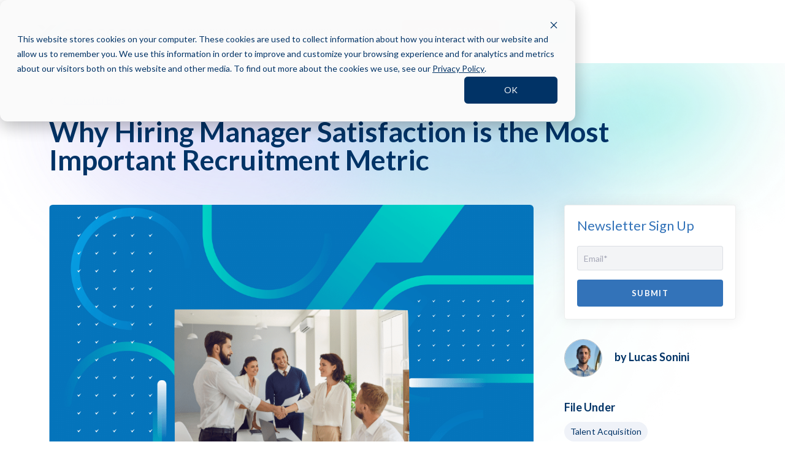

--- FILE ---
content_type: text/html; charset=UTF-8
request_url: https://www.crosschq.com/blog/5-reasons-why-hiring-manager-satisfaction-is-the-most-important-recruitment-metric
body_size: 13150
content:
<!doctype html><html lang="en"><head>
    <meta charset="utf-8">
    <title>Why Hiring Manager Satisfaction is the Most Important Recruitment Metric | Crosschq </title>
    <link rel="shortcut icon" href="https://www.crosschq.com/hubfs/Crosschq%20Favicon_Favicon%2032x32.png">
    <meta name="description" content="The recruitment process takes both time and money for any business. Having a recruitment satisfaction survey for hiring managers can help you identify any problems that occurred during the process. Learn more about the recruitment process with Crosschq today.">

    
    
    
    
    
    
    
    
    
    
    
    
    

    
    
    
    <meta name="viewport" content="width=device-width, initial-scale=1">

    <script src="/hs/hsstatic/jquery-libs/static-1.1/jquery/jquery-1.7.1.js"></script>
<script>hsjQuery = window['jQuery'];</script>
    <meta property="og:description" content="The recruitment process takes both time and money for any business. Having a recruitment satisfaction survey for hiring managers can help you identify any problems that occurred during the process. Learn more about the recruitment process with Crosschq today.">
    <meta property="og:title" content="Why Hiring Manager Satisfaction is the Most Important Recruitment Metric | Crosschq ">
    <meta name="twitter:description" content="The recruitment process takes both time and money for any business. Having a recruitment satisfaction survey for hiring managers can help you identify any problems that occurred during the process. Learn more about the recruitment process with Crosschq today.">
    <meta name="twitter:title" content="Why Hiring Manager Satisfaction is the Most Important Recruitment Metric | Crosschq ">

    

    
    <style>
a.cta_button{-moz-box-sizing:content-box !important;-webkit-box-sizing:content-box !important;box-sizing:content-box !important;vertical-align:middle}.hs-breadcrumb-menu{list-style-type:none;margin:0px 0px 0px 0px;padding:0px 0px 0px 0px}.hs-breadcrumb-menu-item{float:left;padding:10px 0px 10px 10px}.hs-breadcrumb-menu-divider:before{content:'›';padding-left:10px}.hs-featured-image-link{border:0}.hs-featured-image{float:right;margin:0 0 20px 20px;max-width:50%}@media (max-width: 568px){.hs-featured-image{float:none;margin:0;width:100%;max-width:100%}}.hs-screen-reader-text{clip:rect(1px, 1px, 1px, 1px);height:1px;overflow:hidden;position:absolute !important;width:1px}
</style>

<link rel="stylesheet" href="https://fonts.googleapis.com/css2?family=Syncopate:wght@400;700&amp;display=block">
<link rel="stylesheet" href="https://fonts.googleapis.com/css2?family=Lato:ital,wght@0,100;0,300;0,400;0,700;0,900;1,100;1,300;1,400;1,700;1,900&amp;display=swap">
<link rel="stylesheet" href="https://fonts.googleapis.com/css2?family=Lato:ital,wght@0,300;0,400;0,700;0,900;1,400&amp;display=swap">
<link rel="stylesheet" href="https://www.crosschq.com/hubfs/hub_generated/template_assets/1/47367408920/1768490454831/template_layout.min.css">
<link rel="stylesheet" href="https://www.crosschq.com/hubfs/hub_generated/template_assets/1/47367524261/1768490453787/template_main.min.css">
<link rel="stylesheet" href="https://www.crosschq.com/hubfs/hub_generated/template_assets/1/47367524263/1768490450495/template_theme-overrides.css">
<link rel="stylesheet" href="https://www.crosschq.com/hubfs/hub_generated/template_assets/1/153091458997/1768490453298/template_bootstrap.min.css">
<link rel="stylesheet" href="https://www.crosschq.com/hubfs/hub_generated/template_assets/1/160575828774/1768490456706/template_helper.min.css">
<link rel="stylesheet" href="https://www.crosschq.com/hubfs/hub_generated/template_assets/1/160575419964/1768490454705/template_owl-carousel.min.css">
<link rel="stylesheet" href="https://www.crosschq.com/hubfs/hub_generated/template_assets/1/162816550447/1768490450410/template_magnific-popup.min.css">
<link rel="stylesheet" href="https://www.crosschq.com/hubfs/hub_generated/template_assets/1/160564395585/1768490454230/template_2024-new-branding.min.css">
<link rel="stylesheet" href="https://www.crosschq.com/hubfs/hub_generated/template_assets/1/47633042013/1768490456042/template_fontAwesome.min.css">
<link rel="stylesheet" href="https://www.crosschq.com/hubfs/hub_generated/module_assets/1/146905059409/1756762553916/module_Mega_Menu.css">
<link rel="stylesheet" href="https://www.crosschq.com/hubfs/hub_generated/module_assets/1/47372933302/1742094832392/module_Footer_Social.min.css">
<style>
  @font-face {
    font-family: "Lato";
    font-weight: 400;
    font-style: normal;
    font-display: swap;
    src: url("/_hcms/googlefonts/Lato/regular.woff2") format("woff2"), url("/_hcms/googlefonts/Lato/regular.woff") format("woff");
  }
  @font-face {
    font-family: "Lato";
    font-weight: 700;
    font-style: normal;
    font-display: swap;
    src: url("/_hcms/googlefonts/Lato/700.woff2") format("woff2"), url("/_hcms/googlefonts/Lato/700.woff") format("woff");
  }
</style>

    <script type="application/ld+json">
{
  "mainEntityOfPage" : {
    "@type" : "WebPage",
    "@id" : "https://www.crosschq.com/blog/5-reasons-why-hiring-manager-satisfaction-is-the-most-important-recruitment-metric"
  },
  "author" : {
    "name" : "Lucas Sonini",
    "url" : "https://www.crosschq.com/blog/author/lucas-sonini",
    "@type" : "Person"
  },
  "headline" : "Why Hiring Manager Satisfaction is the Most Important Recruitment Metric | Crosschq ",
  "datePublished" : "2021-07-13T16:12:59.000Z",
  "dateModified" : "2022-04-19T17:29:49.206Z",
  "publisher" : {
    "name" : "Crosschq",
    "logo" : {
      "url" : "https://www.crosschq.com/hubfs/Crosschq%20New%20Logo_Color.png",
      "@type" : "ImageObject"
    },
    "@type" : "Organization"
  },
  "@context" : "https://schema.org",
  "@type" : "BlogPosting",
  "image" : [ "https://www.crosschq.com/hubfs/7-13-21%20Why%20Hiring%20Manager%20Satisfaction%20is%20the%20Most%20Important%20Recruitment%20Metric.png" ]
}
</script>


    
<!--  Added by GoogleAnalytics integration -->
<script>
var _hsp = window._hsp = window._hsp || [];
_hsp.push(['addPrivacyConsentListener', function(consent) { if (consent.allowed || (consent.categories && consent.categories.analytics)) {
  (function(i,s,o,g,r,a,m){i['GoogleAnalyticsObject']=r;i[r]=i[r]||function(){
  (i[r].q=i[r].q||[]).push(arguments)},i[r].l=1*new Date();a=s.createElement(o),
  m=s.getElementsByTagName(o)[0];a.async=1;a.src=g;m.parentNode.insertBefore(a,m)
})(window,document,'script','//www.google-analytics.com/analytics.js','ga');
  ga('create','UA-124430982-6','auto');
  ga('send','pageview');
}}]);
</script>

<!-- /Added by GoogleAnalytics integration -->

<!--  Added by GoogleAnalytics4 integration -->
<script>
var _hsp = window._hsp = window._hsp || [];
window.dataLayer = window.dataLayer || [];
function gtag(){dataLayer.push(arguments);}

var useGoogleConsentModeV2 = true;
var waitForUpdateMillis = 1000;


if (!window._hsGoogleConsentRunOnce) {
  window._hsGoogleConsentRunOnce = true;

  gtag('consent', 'default', {
    'ad_storage': 'denied',
    'analytics_storage': 'denied',
    'ad_user_data': 'denied',
    'ad_personalization': 'denied',
    'wait_for_update': waitForUpdateMillis
  });

  if (useGoogleConsentModeV2) {
    _hsp.push(['useGoogleConsentModeV2'])
  } else {
    _hsp.push(['addPrivacyConsentListener', function(consent){
      var hasAnalyticsConsent = consent && (consent.allowed || (consent.categories && consent.categories.analytics));
      var hasAdsConsent = consent && (consent.allowed || (consent.categories && consent.categories.advertisement));

      gtag('consent', 'update', {
        'ad_storage': hasAdsConsent ? 'granted' : 'denied',
        'analytics_storage': hasAnalyticsConsent ? 'granted' : 'denied',
        'ad_user_data': hasAdsConsent ? 'granted' : 'denied',
        'ad_personalization': hasAdsConsent ? 'granted' : 'denied'
      });
    }]);
  }
}

gtag('js', new Date());
gtag('set', 'developer_id.dZTQ1Zm', true);
gtag('config', 'G-846BFXXPPV');
</script>
<script async src="https://www.googletagmanager.com/gtag/js?id=G-846BFXXPPV"></script>

<!-- /Added by GoogleAnalytics4 integration -->


<!-- Google Tag Manager -->
<script>(function(w,d,s,l,i){w[l]=w[l]||[];w[l].push({'gtm.start':
new Date().getTime(),event:'gtm.js'});var f=d.getElementsByTagName(s)[0],
j=d.createElement(s),dl=l!='dataLayer'?'&l='+l:'';j.async=true;j.src=
'https://www.googletagmanager.com/gtm.js?id='+i+dl;f.parentNode.insertBefore(j,f);
})(window,document,'script','dataLayer','GTM-W6Q7D3H');</script>
<!-- End Google Tag Manager -->
<link rel="amphtml" href="https://www.crosschq.com/blog/5-reasons-why-hiring-manager-satisfaction-is-the-most-important-recruitment-metric?hs_amp=true">

<meta property="og:image" content="https://www.crosschq.com/hubfs/7-13-21%20Why%20Hiring%20Manager%20Satisfaction%20is%20the%20Most%20Important%20Recruitment%20Metric.png">
<meta property="og:image:width" content="1140">
<meta property="og:image:height" content="640">
<meta property="og:image:alt" content="hiring manager satisfaction">
<meta name="twitter:image" content="https://www.crosschq.com/hubfs/7-13-21%20Why%20Hiring%20Manager%20Satisfaction%20is%20the%20Most%20Important%20Recruitment%20Metric.png">
<meta name="twitter:image:alt" content="hiring manager satisfaction">

<meta property="og:url" content="https://www.crosschq.com/blog/5-reasons-why-hiring-manager-satisfaction-is-the-most-important-recruitment-metric">
<meta name="twitter:card" content="summary_large_image">

<link rel="canonical" href="https://www.crosschq.com/blog/5-reasons-why-hiring-manager-satisfaction-is-the-most-important-recruitment-metric">

<meta property="og:type" content="article">
<link rel="alternate" type="application/rss+xml" href="https://www.crosschq.com/blog/rss.xml">
<meta name="twitter:domain" content="www.crosschq.com">
<script src="//platform.linkedin.com/in.js" type="text/javascript">
    lang: en_US
</script>

<meta http-equiv="content-language" content="en">






    
     
  <meta name="generator" content="HubSpot"></head>
  <body>
    <div class="body-wrapper   hs-content-id-50677972855 hs-blog-post hs-blog-id-15393093191">
      
      <div data-global-resource-path="Crosschq_May2021/templates/partials/Mega Menu.html"><div id="hs_cos_wrapper_module_17011222189142" class="hs_cos_wrapper hs_cos_wrapper_widget hs_cos_wrapper_type_module" style="" data-hs-cos-general-type="widget" data-hs-cos-type="module"><div class="mega_header">
  <div class="container">
    <div class="logo_part">
      <a href="https://www.crosschq.com/">
        <img src="https://www.crosschq.com/hubfs/Crosschq%20New%20Logo_Color%20(1)%20-200x43.png" alt="Crosschq New Logo_Color (1) -200x43">
      </a>
      <span class="mobile_menu_trigger">
        <span></span>
        <span></span>
        <span></span>
      </span>
    </div>
    <div class="navigation">
      <div class="menus">
        
        <div class="menu_item model_1">
          <a href="#" class="has_submenu_item">PRODUCTS
            
            <span style="display: none;"><i class="fa fa-angle-down"></i></span>
            
          </a>
          
          <div class="mega_menu_container"> 
            <div class="menu_list">
              <div class="list1">
                <img src="https://www.crosschq.com/hubfs/TITLE_MEASURE.svg" alt="TITLE_MEASURE">
                <ul>
                  
                  <li>
                    <a href="https://www.crosschq.com/platform/quality-of-hire-analytics">
                      <div>
                        <img src="https://www.crosschq.com/hubfs/2024-new-brand/arrow-right-sm-blue-1.svg" alt="">
                      </div>
                      <div>
                        <h4>
                          <span style="display:inline-block;padding:4px 8px;border-radius:999px;background:rgba(11,26,51,.06);color:rgba(11,26,51,.70);font-size:11px;font-weight:700;letter-spacing:.08em;text-transform:uppercase;margin-right:6px;">QoH Insights</span><br>Measure &amp; Benchmark QoH
                        </h4>
                        <p>
                          Put a number on post-hire outcomes
                        </p> 
                      </div>
                    </a>
                  </li>
                  
                  <li>
                    <a href="https://www.crosschq.com/platform/recruiting-analytics">
                      <div>
                        <img src="https://www.crosschq.com/hubfs/2024-new-brand/arrow-right-sm-blue-1.svg" alt="">
                      </div>
                      <div>
                        <h4>
                          <span style="display:inline-block;padding:4px 8px;border-radius:999px;background:rgba(11,26,51,.06);color:rgba(11,26,51,.70);font-size:11px;font-weight:700;letter-spacing:.08em;text-transform:uppercase;margin-right:6px;">Recruiting Analytics</span><br>Track Core Recruiting Metrics
                        </h4>
                        <p>
                          Visualize critical data in real-time
                        </p> 
                      </div>
                    </a>
                  </li>
                  
                  <li>
                    <a href="https://www.crosschq.com/platform/ask-quin-ai-generated-hiring-report">
                      <div>
                        <img src="https://www.crosschq.com/hubfs/2024-new-brand/arrow-right-sm-blue-1.svg" alt="">
                      </div>
                      <div>
                        <h4>
                          <span style="display:inline-block;padding:4px 8px;border-radius:999px;background:rgba(11,26,51,.06);color:rgba(11,26,51,.70);font-size:11px;font-weight:700;letter-spacing:.08em;text-transform:uppercase;margin-right:6px;">Quin</span><br>Analyze Hiring with AI
                        </h4>
                        <p>
                          Chat with your hiring data
                        </p> 
                      </div>
                    </a>
                  </li>
                  
                </ul>
                
               <!-- <img src="" alt="" style="margin-top: 20px;" /> -->
                <ul>
                  
                </ul>
                
              </div>
              <div class="list2">
                <img src="https://www.crosschq.com/hubfs/TITLE_IMPROVE.svg" alt="TITLE_IMPROVE">
                <ul>
                  
                  <li>
                    <a href="https://www.crosschq.com/platform/reference-checks">
                      <div>
                        <img src="https://www.crosschq.com/hubfs/2024-new-brand/arrow-right-sm-blue-1.svg" alt="">
                      </div>
                      <div>
                        <h4>
                          <span style="display:inline-block;padding:4px 8px;border-radius:999px;background:rgba(11,26,51,.06);color:rgba(11,26,51,.70);font-size:11px;font-weight:700;letter-spacing:.08em;text-transform:uppercase;margin-right:6px;">360</span><br>Automate Reference Checks
                        </h4>
                        <p>
                          Turn checks into structured insight
                        </p> 
                      </div>
                    </a>
                  </li>
                  
                  <li>
                    <a href="https://www.crosschq.com/platform/ai-candidate-match">
                      <div>
                        <img src="https://www.crosschq.com/hubfs/2024-new-brand/arrow-right-sm-blue.svg" alt="">
                      </div>
                      <div>
                        <h4>
                          <span style="display:inline-block;padding:4px 8px;border-radius:999px;background:rgba(11,26,51,.06);color:rgba(11,26,51,.70);font-size:11px;font-weight:700;letter-spacing:.08em;text-transform:uppercase;margin-right:6px;">Match</span><br>Accelerate Resume Review
                        </h4>
                        <p>
                          Identify best-fit applicants fast
                        </p> 
                      </div>
                    </a>
                  </li>
                  
                  <li>
                    <a href="https://www.crosschq.com/platform/interview-effectiveness">
                      <div>
                        <img src="https://www.crosschq.com/hubfs/2024-new-brand/arrow-right-sm-blue-1.svg" alt="">
                      </div>
                      <div>
                        <h4>
                          <span style="display:inline-block;padding:4px 8px;border-radius:999px;background:rgba(11,26,51,.06);color:rgba(11,26,51,.70);font-size:11px;font-weight:700;letter-spacing:.08em;text-transform:uppercase;margin-right:6px;">Interview</span><br>Automate Screening Interviews
                        </h4>
                        <p>
                          Coach teams + automate interviews
                        </p> 
                      </div>
                    </a>
                  </li>
                  
                </ul>
              </div>
              <div class="list3">
                <img src="https://www.crosschq.com/hubfs/TITLE_MANAGE-01.svg" alt="TITLE_MANAGE-01">
                <ul>
                  
                  <li>
                    <a href="https://www.crosschq.com/platform/candidate-fraud-detection">
                      <div>
                        <img src="https://www.crosschq.com/hubfs/2024-new-brand/arrow-right-sm-blue-1.svg" alt="">
                      </div>
                      <div>
                        <h4>
                          <span style="display:inline-block;padding:4px 8px;border-radius:999px;background:rgba(11,26,51,.06);color:rgba(11,26,51,.70);font-size:11px;font-weight:700;letter-spacing:.08em;text-transform:uppercase;margin-right:6px;">Fraud</span><br>Detect Candidate Fraud
                        </h4>
                        <p>
                          Spot discrepancies &amp; risk
                        </p> 
                      </div>
                    </a>
                  </li>
                  
                  <li>
                    <a href="https://www.crosschq.com/platform/talentwall">
                      <div>
                        <img src="https://www.crosschq.com/hubfs/2024-new-brand/arrow-right-sm-blue.svg" alt="">
                      </div>
                      <div>
                        <h4>
                          <span style="display:inline-block;padding:4px 8px;border-radius:999px;background:rgba(11,26,51,.06);color:rgba(11,26,51,.70);font-size:11px;font-weight:700;letter-spacing:.08em;text-transform:uppercase;margin-right:6px;">TalentWall</span><br>Manage Talent Pipeline
                        </h4>
                        <p>
                          Visualize pipeline &amp; act faster
                        </p> 
                      </div>
                    </a>
                  </li>
                  
                  <li>
                    <a href="https://www.crosschq.com/platform/pulse">
                      <div>
                        <img src="https://www.crosschq.com/hubfs/2024-new-brand/arrow-right-sm-blue-1.svg" alt="">
                      </div>
                      <div>
                        <h4>
                          <span style="display:inline-block;padding:4px 8px;border-radius:999px;background:rgba(11,26,51,.06);color:rgba(11,26,51,.70);font-size:11px;font-weight:700;letter-spacing:.08em;text-transform:uppercase;margin-right:6px;">Pulse</span><br>Collect Hiring Feedback
                        </h4>
                        <p>
                          Turn comments into metrics
                        </p> 
                      </div>
                    </a>
                  </li>
                  
                </ul>
              </div>
            </div>
            <div class="custom_cta">
              <img src="https://www.crosschq.com/hubfs/TITLE_PLATFORM.svg" alt="TITLE_PLATFORM">
              <ul>
                
                <li>
                  <a href="https://www.crosschq.com/platform">
                    <div>
                      <img src="https://www.crosschq.com/hubfs/2024-new-brand/arrow-right-sm-blue.svg" alt="">
                    </div>
                    <div>
                      <h4>
                        <span style="display:inline-block;padding:4px 8px;border-radius:999px;background:rgba(11,26,51,.06);color:#0575BC;font-size:11px;font-weight:700;letter-spacing:.08em;text-transform:uppercase;margin-right:6px;">Platform</span><br>Hiring Intelligence Platform
                      </h4>
                      <p>
                        Hire with efficiency &amp; quality
                      </p> 
                    </div>
                  </a>
                </li>
                
                <li>
                  <a href="https://www.crosschq.com/quality-of-hire-model">
                    <div>
                      <img src="https://www.crosschq.com/hubfs/2024-new-brand/arrow-right-sm-blue-1.svg" alt="">
                    </div>
                    <div>
                      <h4>
                        <span style="display:inline-block;padding:4px 8px;border-radius:999px;background:rgba(11,26,51,.06);color:#0575BC;font-size:11px;font-weight:700;letter-spacing:.08em;text-transform:uppercase;margin-right:6px;">Model</span><br>Calculating Quality of Hire
                      </h4>
                      <p>
                        The science powering Crosschq
                      </p> 
                    </div>
                  </a>
                </li>
                
                <li>
                  <a href="https://www.crosschq.com/partners-integrations">
                    <div>
                      <img src="https://www.crosschq.com/hubfs/2024-new-brand/arrow-right-sm-blue.svg" alt="">
                    </div>
                    <div>
                      <h4>
                        <span style="display:inline-block;padding:4px 8px;border-radius:999px;background:rgba(11,26,51,.06);color:#0575BC;font-size:11px;font-weight:700;letter-spacing:.08em;text-transform:uppercase;margin-right:6px;">Connect</span><br>Partners &amp; Integrations
                      </h4>
                      <p>
                        Explore the partner ecosystem
                      </p> 
                    </div>
                  </a>
                </li>
                
              </ul>
            </div>
          </div>
          
        </div>
        
        <div class="menu_item model_3">
          <a href="" class="has_submenu_item">PARTNERS
            
            <span style="display: none;"><i class="fa fa-angle-down"></i></span>
            
          </a>
          
          <div class="mega_menu_container">
            <div class="menu_list">
              <ul>
                
                <li>
                  <a href="https://www.crosschq.com/partners-integrations">
                    <div>
                      <img src="" alt="">
                    </div>
                    <div>
                      <h4>
                        
                      </h4>
                      <p>
                        <font color="306FB7"><span style="font-size: 12px; font-weight:600;">FEATURED PARTNERS</span></font>
                      </p> 
                    </div>
                  </a>
                </li>
                
                <li>
                  <a href="https://www.crosschq.com/partners-integrations/workday">
                    <div>
                      <img src="https://www.crosschq.com/hubfs/2024-new-brand/arrow-right-sm-blue.svg" alt="">
                    </div>
                    <div>
                      <h4>
                        Crosschq for Workday
                      </h4>
                      <p>
                        
                      </p> 
                    </div>
                  </a>
                </li>
                
                <li>
                  <a href="https://www.crosschq.com/partners-integrations/sap">
                    <div>
                      <img src="https://www.crosschq.com/hubfs/2024-new-brand/arrow-right-sm-blue.svg" alt="">
                    </div>
                    <div>
                      <h4>
                        Crosschq for SAP
                      </h4>
                      <p>
                        
                      </p> 
                    </div>
                  </a>
                </li>
                
                <li>
                  <a href="https://www.crosschq.com/partners-integrations/greenhouse">
                    <div>
                      <img src="https://www.crosschq.com/hubfs/2024-new-brand/arrow-right-sm-blue.svg" alt="">
                    </div>
                    <div>
                      <h4>
                        Crosschq for Greenhouse
                      </h4>
                      <p>
                        
                      </p> 
                    </div>
                  </a>
                </li>
                
                <li>
                  <a href="https://www.crosschq.com/partners-integrations/icims">
                    <div>
                      <img src="https://www.crosschq.com/hubfs/2024-new-brand/arrow-right-sm-blue.svg" alt="">
                    </div>
                    <div>
                      <h4>
                        Crosschq for iCIMS
                      </h4>
                      <p>
                        
                      </p> 
                    </div>
                  </a>
                </li>
                
                <li>
                  <a href="https://www.crosschq.com/partners-integrations/oracle">
                    <div>
                      <img src="https://www.crosschq.com/hubfs/2024-new-brand/arrow-right-sm-blue.svg" alt="">
                    </div>
                    <div>
                      <h4>
                        Crosschq for Oracle
                      </h4>
                      <p>
                        
                      </p> 
                    </div>
                  </a>
                </li>
                
              </ul>
            </div>
            <div class="custom_cta">
              <a href="https://www.crosschq.com/partners-integrations"><i class="fa fa-arrow-right"></i> Explore All Partners &amp; Integrations</a>
              <a href="https://www.crosschq.com/partners-integrations">
                <img src="https://www.crosschq.com/hubfs/integrations%20more.png" alt="">
                <h4>
                  
                </h4>
                <p>
                  
                </p>
              </a>
            </div>
          </div>
          
        </div>
        
        <div class="menu_item model_3">
          <a href="#" class="has_submenu_item">Resources
            
            <span style="display: none;"><i class="fa fa-angle-down"></i></span>
            
          </a>
          
          <div class="mega_menu_container">
            <div class="menu_list">
              <ul>
                
                <li>
                  <a href="https://www.crosschq.com/blog">
                    <div>
                      <img src="https://www.crosschq.com/hubfs/2024-new-brand/arrow-right-sm-blue.svg" alt="">
                    </div>
                    <div>
                      <h4>
                        Blog
                      </h4>
                      <p>
                        Read up on the latest Hiring Intelligence posts
                      </p> 
                    </div>
                  </a>
                </li>
                
                <li>
                  <a href="https://www.crosschq.com/resources-library">
                    <div>
                      <img src="https://www.crosschq.com/hubfs/2024-new-brand/arrow-right-sm-blue.svg" alt="">
                    </div>
                    <div>
                      <h4>
                        Library
                      </h4>
                      <p>
                        Dive deeper with the latest research and guides
                      </p> 
                    </div>
                  </a>
                </li>
                
                <li>
                  <a href="https://www.crosschq.com/customer-support">
                    <div>
                      <img src="https://www.crosschq.com/hubfs/2024-new-brand/arrow-right-sm-blue.svg" alt="">
                    </div>
                    <div>
                      <h4>
                        Support
                      </h4>
                      <p>
                        Explore our help articles or get in touch with our support team
                      </p> 
                    </div>
                  </a>
                </li>
                
              </ul>
            </div>
            <div class="custom_cta">
              <a href="https://www.crosschq.com/quality-of-hire-imperative-research"><i class="fa fa-arrow-right"></i> Latest Research <br><br><font color="#21252D"></font><center><font color="#21252D">The Quality of Hire Imperative</font></center></a>
              <a href="https://www.crosschq.com/quality-of-hire-imperative-research">
                <img src="https://www.crosschq.com/hubfs/Latest%20Resource%2001.webp" alt="">
                <h4>
                  
                </h4>
                <p>
                  
                </p>
              </a>
            </div>
          </div>
          
        </div>
        
        <div class="menu_item model_4">
          <a href="#" class="has_submenu_item">Company
            
            <span style="display: none;"><i class="fa fa-angle-down"></i></span>
            
          </a>
          
          <div class="mega_menu_container">
            
            <div class="sub_item">
              <a href="https://www.crosschq.com/about">
                <img src="https://www.crosschq.com/hubfs/Screenshot%202024-03-28%20at%204.43.29%20PM.png" alt="Screenshot 2024-03-28 at 4.43.29 PM">
                <h4>
                  About
                </h4>
                <p>
                  Learn about the Crosschq mission
                </p>
                <span>
                  <i class="fa fa-arrow-right"></i> Learn About Us
                </span>
              </a>
            </div>
            
            <div class="sub_item">
              <a href="https://www.crosschq.com/about">
                <img src="https://www.crosschq.com/hubfs/Frame%202233460.png" alt="Frame 2233460">
                <h4>
                  Investors
                </h4>
                <p>
                  Check out Crosschq's All-Star Investors
                </p>
                <span>
                  <i class="fa fa-arrow-right"></i> See Investors
                </span>
              </a>
            </div>
            
            <div class="sub_item">
              <a href="https://www.crosschq.com/awards-and-recognition">
                <img src="https://www.crosschq.com/hubfs/Screenshot%202024-03-28%20at%204.40.30%20PM.png" alt="Screenshot 2024-03-28 at 4.40.30 PM">
                <h4>
                  Awards
                </h4>
                <p>
                  See our latests recognized awards
                </p>
                <span>
                  <i class="fa fa-arrow-right"></i> See Awards
                </span>
              </a>
            </div>
            
            <div class="sub_item">
              <a href="https://www.crosschq.com/press">
                <img src="https://www.crosschq.com/hubfs/2024-new-brand/Exclude1.svg" alt="Exclude1">
                <h4>
                  Press
                </h4>
                <p>
                  Read company announcements
                </p>
                <span>
                  <i class="fa fa-arrow-right"></i> Read Press
                </span>
              </a>
            </div>
            
          </div>
          
        </div>
        
      </div>
      <div class="ctas">
        <div class="cta_button">
          <span id="hs_cos_wrapper_module_17011222189142_" class="hs_cos_wrapper hs_cos_wrapper_widget hs_cos_wrapper_type_cta" style="" data-hs-cos-general-type="widget" data-hs-cos-type="cta"><!--HubSpot Call-to-Action Code --><span class="hs-cta-wrapper" id="hs-cta-wrapper-4b9f5c7e-e8d8-4b4b-a8df-e6bc03a7cb48"><span class="hs-cta-node hs-cta-4b9f5c7e-e8d8-4b4b-a8df-e6bc03a7cb48" id="hs-cta-4b9f5c7e-e8d8-4b4b-a8df-e6bc03a7cb48"><!--[if lte IE 8]><div id="hs-cta-ie-element"></div><![endif]--><a href="https://cta-redirect.hubspot.com/cta/redirect/6505041/4b9f5c7e-e8d8-4b4b-a8df-e6bc03a7cb48"><img class="hs-cta-img" id="hs-cta-img-4b9f5c7e-e8d8-4b4b-a8df-e6bc03a7cb48" style="border-width:0px;" src="https://no-cache.hubspot.com/cta/default/6505041/4b9f5c7e-e8d8-4b4b-a8df-e6bc03a7cb48.png" alt="BOOK A DEMO"></a></span><script charset="utf-8" src="/hs/cta/cta/current.js"></script><script type="text/javascript"> hbspt.cta._relativeUrls=true;hbspt.cta.load(6505041, '4b9f5c7e-e8d8-4b4b-a8df-e6bc03a7cb48', {"useNewLoader":"true","region":"na1"}); </script></span><!-- end HubSpot Call-to-Action Code --></span>
        </div>
        <div class="sign_in">
          <a href="#">Sign In <i class="fa fa-angle-down"></i></a>
          <ul>
            
            <li>
              <a href="https://org.crosschq.com/login">CLIENTS</a>
            </li>
            
            <li>
              <a href="https://app.crosschq.com/p/login?redir=/">Candidates</a>
            </li>
            
            <li>
              <a href="https://app.talentwall.io/users/sign_in">TalentWall</a>
            </li>
            
          </ul>
        </div>
      </div>
    </div>
  </div>
</div></div></div>
      
      <div class="cs-main-content">

        

<section class="single_blog_section position-relative">

  <div class="inner_hero_bg top-0 overflow-hidden w-100">
    <img src="https://www.crosschq.com/hubfs/2024-new-brand/inner_hero_bg.png" alt="">
  </div>


  <div class="container relative">

    <!-- shadow bottom -->
    <img src="https://www.crosschq.com/hubfs/2024-new-brand/bottom_shadow.png" class="bottom_shadow" alt="">

    <div class="title_wrap pb_30">
      <a href="https://www.crosschq.com/blog"><p class="fw-600 dark_blue"><img src="https://www.crosschq.com/hubfs/2024-new-brand/Icon.svg" alt="arrow">Crosschq Blog</p></a>
      <h1 class="title_xl pt_20 pb_20"><span id="hs_cos_wrapper_name" class="hs_cos_wrapper hs_cos_wrapper_meta_field hs_cos_wrapper_type_text" style="" data-hs-cos-general-type="meta_field" data-hs-cos-type="text">Why Hiring Manager Satisfaction is the Most Important Recruitment Metric</span></h1>
<!--       <h4 class="title_xs">by Lucas Sonini</h4> -->
    </div>
    <div class="row g-0">
      <div class="col-lg-9 order-2 order-lg-1">
        <img class="blog_thumbnail" src="https://www.crosschq.com/hubfs/7-13-21%20Why%20Hiring%20Manager%20Satisfaction%20is%20the%20Most%20Important%20Recruitment%20Metric.png" alt="">
        <div class="blog_post_body">
          <span id="hs_cos_wrapper_post_body" class="hs_cos_wrapper hs_cos_wrapper_meta_field hs_cos_wrapper_type_rich_text" style="" data-hs-cos-general-type="meta_field" data-hs-cos-type="rich_text"><p><span style="font-family: Arial, Helvetica, sans-serif;">The recruitment process takes both time and money for any business. Having a recruitment satisfaction survey for hiring managers can help you identify any problems that occurred during the process. It’s also an opportunity to single out what worked well. You want to have an effective hiring manager survey that provides invaluable feedback for your HR department or CEO.&nbsp;</span></p>
<!--more--><span style="font-family: Arial, Helvetica, sans-serif; font-size: inherit; font-style: inherit; font-variant-ligatures: inherit; font-variant-caps: inherit; font-weight: inherit;">The hiring manager is not a part of your HR department and instead is from the department looking to fill a vacancy. They work in partnership with your HR department and ultimately oversee aspects like the interview process and choosing the final candidate.&nbsp;&nbsp;</span>
<h2><span style="font-family: Arial, Helvetica, sans-serif;">Hiring Manager Satisfaction Survey Benefits</span></h2>
<p><span style="font-family: Arial, Helvetica, sans-serif;">Recruitment metrics are a way of evaluating the hiring process to identify issues and see what your HR department is doing right. Having a recruitment satisfaction survey for hiring managers is the most effective way to analyze the success of your recruitment. While you may have ended up with the ideal candidate, the hiring process may not have been the best experience.</span></p>
<p><span style="font-family: Arial, Helvetica, sans-serif;">[Read More: <a href="/blog/hiring-manager-satisfaction-survey" rel="noopener">Hiring Manager Satisfaction Survey Example</a>]</span></p>
<p><span style="font-family: Arial, Helvetica, sans-serif;">You want to be evaluating the recruitment process as a way to make changes for the future. Hiring a new employee takes time, with the hiring manager having to take time out of their usual activities to take part in the recruitment process. While your HR department is dedicated to this task, your hiring manager is someone in your company who has other responsibilities and a larger role within your daily operations.</span></p>
<p style="text-align: left;"><span style="font-family: Arial, Helvetica, sans-serif;">In this article, we’re taking a look at why hiring manager satisfaction is the most important recruitment metric. These surveys allow you to evaluate your overall recruitment process and make changes to create a more streamlined and efficient process.<br></span><span style="font-family: Arial, Helvetica, sans-serif;"></span><br><span style="font-family: Arial, Helvetica, sans-serif; font-weight: bold; font-size: 18px;"></span></p>
<p style="text-align: left;"><a href="https://www.crosschq.com/demo-request?hsCtaTracking=6399120b-83bf-4ea3-8446-d867f61aa378%7C1f642dde-97f9-4231-af27-3fd1c527df9a" rel="noopener" target="_blank"><span style="font-family: Arial, Helvetica, sans-serif;"><img src="https://www.crosschq.com/hs-fs/hubfs/Blog%20CTA%20Banner-%20Hire%20a%20better%2c%20diverse%20team%2095%25%20faster.png?width=600&amp;name=Blog%20CTA%20Banner-%20Hire%20a%20better%2c%20diverse%20team%2095%25%20faster.png" alt="Hire a better, diverse team 95% faster" width="600" loading="lazy" style="width: 600px; margin-left: auto; margin-right: auto; display: block;" srcset="https://www.crosschq.com/hs-fs/hubfs/Blog%20CTA%20Banner-%20Hire%20a%20better%2c%20diverse%20team%2095%25%20faster.png?width=300&amp;name=Blog%20CTA%20Banner-%20Hire%20a%20better%2c%20diverse%20team%2095%25%20faster.png 300w, https://www.crosschq.com/hs-fs/hubfs/Blog%20CTA%20Banner-%20Hire%20a%20better%2c%20diverse%20team%2095%25%20faster.png?width=600&amp;name=Blog%20CTA%20Banner-%20Hire%20a%20better%2c%20diverse%20team%2095%25%20faster.png 600w, https://www.crosschq.com/hs-fs/hubfs/Blog%20CTA%20Banner-%20Hire%20a%20better%2c%20diverse%20team%2095%25%20faster.png?width=900&amp;name=Blog%20CTA%20Banner-%20Hire%20a%20better%2c%20diverse%20team%2095%25%20faster.png 900w, https://www.crosschq.com/hs-fs/hubfs/Blog%20CTA%20Banner-%20Hire%20a%20better%2c%20diverse%20team%2095%25%20faster.png?width=1200&amp;name=Blog%20CTA%20Banner-%20Hire%20a%20better%2c%20diverse%20team%2095%25%20faster.png 1200w, https://www.crosschq.com/hs-fs/hubfs/Blog%20CTA%20Banner-%20Hire%20a%20better%2c%20diverse%20team%2095%25%20faster.png?width=1500&amp;name=Blog%20CTA%20Banner-%20Hire%20a%20better%2c%20diverse%20team%2095%25%20faster.png 1500w, https://www.crosschq.com/hs-fs/hubfs/Blog%20CTA%20Banner-%20Hire%20a%20better%2c%20diverse%20team%2095%25%20faster.png?width=1800&amp;name=Blog%20CTA%20Banner-%20Hire%20a%20better%2c%20diverse%20team%2095%25%20faster.png 1800w" sizes="(max-width: 600px) 100vw, 600px"></span></a></p>
<h2 style="text-align: left;"><span style="font-family: Arial, Helvetica, sans-serif; font-weight: bold; font-size: 18px;">Here are five key benefits of using a recruitment satisfaction survey for hiring managers:</span></h2>
<h3 style="font-size: 16px;"><span style="font-family: Arial, Helvetica, sans-serif;"><strong><em>1. Hiring Manager Surveys Evaluate Your HR Department</em></strong><em>&nbsp;</em></span></h3>
<p><span style="font-family: Arial, Helvetica, sans-serif;">Not every employee knows how to be a hiring manager, especially if they’ve recently undertaken a leadership position. Your HR department should be working in collaboration with them to provide support throughout the recruitment process.</span></p>
<p><span style="font-family: Arial, Helvetica, sans-serif;">While the hiring manager goes through the applications and hosts the interviews, it’s the HR department that facilitates the process. As the CEO, you won’t be as involved in the process or as actively engaged with the HR department as the hiring manager.</span></p>
<p><span style="font-family: Arial, Helvetica, sans-serif;">The satisfaction survey may show that they felt they couldn’t be an effective hiring manager because the HR process was lacking. The best person to evaluate the performance of your HR department – and provide you with invaluable feedback – is the hiring manager.</span></p>
<h3 style="font-size: 16px;"><strong style="font-family: Arial, Helvetica, sans-serif;"><em>2. Hiring Manager Satisfaction Surveys Ensure Quality of Job Descriptions</em></strong></h3>
<p><span style="font-family: Arial, Helvetica, sans-serif;">A job description is what attracts candidates to apply. Hiring managers know exactly what they are looking for in both their candidates and open roles so it’s up to them to write an accurate job description. </span><br><br><span style="font-family: Arial, Helvetica, sans-serif;">It’s the HR department to review job descriptions for consistency, tone, and appropriateness for the role, in addition to making sure it represents the company’s vision and mission accurately. The quality of your job descriptions will impact the candidates that apply for the position and the type of applications you’ll ultimately choose from.</span></p>
<p style="text-align: center;"><span style="font-family: Arial, Helvetica, sans-serif;"><em><span style="font-size: 17px; color: #000000;">There’s a better way to hire. | </span></em><a href="https://crosschq.com/demo-request/" style="font-size: 17px;"><em>Request a demo</em></a></span></p>
<h3><span style="font-family: Arial, Helvetica, sans-serif; font-size: 16px;"><strong><em>3. Provides Feedback for Quality of Applications</em></strong><em> Through Hiring Manager Surveys<br></em></span></h3>
<br>
<p><span style="font-family: Arial, Helvetica, sans-serif;">The person who can best judge the quality of the applications you receive during the recruitment process is the hiring manager. They’re the person the successful candidate will be working for on a day-to-day basis.</span></p>
<p><span style="font-family: Arial, Helvetica, sans-serif;">Ideally, talent and experience are preferred, but most organizations would hire talent over experience. Just because someone has ten years of experience under their belt, doesn’t necessarily mean they’re a better candidate than someone with less experience. You’ll often find companies like to take talented applicants and give them experience within their company to integrate them into their office culture and improve employee retention.</span></p>
<p><span style="font-family: Arial, Helvetica, sans-serif;">These factors should be fed into the recruitment process, under the direction of the hiring manager, who will ultimately decide whether it’s talent or experience that should be prioritized.&nbsp;</span></p>
<p><span style="font-family: Arial, Helvetica, sans-serif;">Your hiring manager will be able to tell you whether the quality of applications was lower than expected. You might find that the job postings were not targeted to the right audience. The hiring manager can provide you valuable feedback on the quality of the application.</span></p>
<h3><span style="font-size: 16px;"><strong style="font-family: Arial, Helvetica, sans-serif;"><em>4. Correct Mistakes</em></strong><em style="font-family: Arial, Helvetica, sans-serif;"> With Hiring Manager Satisfaction Surveys</em></span></h3>
<p><span style="font-family: Arial, Helvetica, sans-serif;">Hiring manager satisfaction is the most important recruitment metric as they’re the individual most involved with the hiring process. As they are not a member of your HR department, they can provide you with information about where your recruitment process might be falling short.&nbsp;</span></p>
<p><span style="font-family: Arial, Helvetica, sans-serif;">While the hiring manager can provide positive feedback, they can also tell you what they would like changed. They might feel like there wasn’t enough time for interviews, or they could feel like the hiring process took too long. Using a survey or questionnaire to examine your hiring manager's satisfaction can help identify and correct mistakes.</span></p>
<p><span style="font-family: Arial, Helvetica, sans-serif;">Although your HR department sets out the process, they’re not as actively involved with individual candidates as the hiring manager is. If your HR department deals with multiple recruitment processes a month, it’s easy for things to slip to the wayside and for mistakes to become common practice.</span></p>
<h3><span style="font-size: 16px;"><strong style="font-family: Arial, Helvetica, sans-serif;"><em>5.Create A More Effective Hiring Manager Through Feedback</em></strong></span></h3>
<p><span style="font-family: Arial, Helvetica, sans-serif;">A recruitment satisfaction survey for hiring managers works both ways. While it’s an opportunity for them to provide feedback on their experience with the HR department, it’s also a chance for them to self-reflect on their performance. Not every team leader knows how to be a hiring manager. It can take time and several recruitment processes for them to become comfortable with interviewing candidates and shortlisting applicants.</span></p>
<p><span style="font-family: Arial, Helvetica, sans-serif;">When you’re reviewing the feedback in the satisfaction survey, it gives you an overall view of the process from a unique point of view. Your HR department primarily facilitates the recruitment process, while the hiring manager is more directly involved with the applications. You can get feedback on how your HR department is performing while also getting the thoughts of your hiring manager.&nbsp;</span></p>
<p><span style="font-family: Arial, Helvetica, sans-serif;">The survey can help you identify if the hiring manager will need more support the next time they’re involved in the recruitment process. They might have struggled to go through all the applications or would have liked another senior employee to have been in the interviews.</span></p>
<p><span style="font-family: Arial, Helvetica, sans-serif;">At Crosschq, our <span style="font-weight: bold;">Talent Intelligence Cloud™</span> can improve hiring manager satisfaction by streamlining the process. We offer pre-hire assessment and digital reference checks, along with a candidate referral network and talent analytics to support your future recruitment processes. </span><br><br><span style="font-family: Arial, Helvetica, sans-serif;">Find out more about our Human Intelligence Hiring™ solutions by requesting your free custom demo <a href="https://crosschq.com/demo-request/" style="color: #4a6ee0;">here</a>.</span></p></span>
        </div>
      </div>
      <div class="col-lg-3 order-1 order-lg-2">
        <div class="subscribe_form">
          <span id="hs_cos_wrapper_Blog_subscribe" class="hs_cos_wrapper hs_cos_wrapper_widget hs_cos_wrapper_type_form" style="" data-hs-cos-general-type="widget" data-hs-cos-type="form"><h3 id="hs_cos_wrapper_Blog_subscribe_title" class="hs_cos_wrapper form-title" data-hs-cos-general-type="widget_field" data-hs-cos-type="text">Newsletter Sign Up</h3>

<div id="hs_form_target_Blog_subscribe"></div>









</span>
        </div>
        
        <div class="author_box">
          
          <div class="iconbox-icon-wrap">
            <span class="iconbox-icon-container">
              <img src="https://www.crosschq.com/hubfs/Crosschq_May2021/images/lucas2.jpg" alt="Lucas Sonini" class="liquid-image-icon">
            </span>
          </div>
          
          <div class="contents">	
            <h3 class="font-weight-semibold">by Lucas Sonini</h3>	
          </div>	
        </div>
        
        <div class="file_under">
          <h4 class="title_xs pb_15">File Under</h4>
          <div class="blog_tags">
            
            <a href="https://www.crosschq.com/blog/tag/talent-acquisition" class="tag">Talent Acquisition</a>
            
            <a href="https://www.crosschq.com/blog/tag/human-resources" class="tag">Human Resources</a>
            
            <a href="https://www.crosschq.com/blog/tag/product" class="tag">Product</a>
            
          </div>
        </div>
      </div>
    </div>
  </div>
</section>
<div id="hs_cos_wrapper_module_17128580455368" class="hs_cos_wrapper hs_cos_wrapper_widget hs_cos_wrapper_type_module" style="" data-hs-cos-general-type="widget" data-hs-cos-type="module"><section class="cta_Section">
  <div class="container container_sm">
    <div class="row cta_cont d-flex align-items-center">
      <div class="col-lg-5">
        <div class="cta_left">
          <h2 class="title_xl">Take the Guesswork<br> Out of Hiring</h2>
          <p class="pt_20 pb_20 text_secondary"></p>
          <a href="https://www.crosschq.com/demo" class="button button_sm button_enthusiasm">
            Schedule a demo now
          </a>
        </div>
      </div>
      <div class="col-lg-6 pl_100">
        <div class="cta_right">
          <img src="https://www.crosschq.com/hubfs/2024-new-brand/ESTE_cropped.png" class="d-md-block d-none" alt="ESTE_cropped">
          <img src="https://www.crosschq.com/hubfs/2024-new-brand/este_sm.png" class="d-md-none d-block" alt="este_sm">

          <!-- cta light -->
          <img src="https://www.crosschq.com/hubfs/2024-new-brand/cta_light.png" class="cta_light" alt="cta_light">
        </div>
      </div>
    </div>
  </div>
</section></div>




      </div>

      
      <div data-global-resource-path="Crosschq_May2021/templates/partials/footer.html"><footer class="footer custom-footer">
	
	<div class="top-footer">
		<div class="footer__container">
			<div class="footer-row">
				<div class="fcol12 fcol">
					<div class="fcolinner">
						<div class="topfflex">
							<div class="fcol6 fcol tcollogo">
								<div class="fcolinner">
									<div class="footer-logo">
										<div id="hs_cos_wrapper_linked_image" class="hs_cos_wrapper hs_cos_wrapper_widget hs_cos_wrapper_type_module widget-type-linked_image" style="" data-hs-cos-general-type="widget" data-hs-cos-type="module">
    






  



<span id="hs_cos_wrapper_linked_image_" class="hs_cos_wrapper hs_cos_wrapper_widget hs_cos_wrapper_type_linked_image" style="" data-hs-cos-general-type="widget" data-hs-cos-type="linked_image"><img src="https://www.crosschq.com/hubfs/FooterLogo(s).png" class="hs-image-widget " style="max-width: 100%; height: auto;" alt="FooterLogo(s)" title="FooterLogo(s)"></span></div>
									</div>
								</div>
							</div>
							<div class="fcol3 tcoldesk fcol">
								<div class="fcolinner">
									<div class="ftcontent ftcontent1">
										<div id="hs_cos_wrapper_footer_block1" class="hs_cos_wrapper hs_cos_wrapper_widget hs_cos_wrapper_type_module widget-type-rich_text" style="" data-hs-cos-general-type="widget" data-hs-cos-type="module"><span id="hs_cos_wrapper_footer_block1_" class="hs_cos_wrapper hs_cos_wrapper_widget hs_cos_wrapper_type_rich_text" style="" data-hs-cos-general-type="widget" data-hs-cos-type="rich_text"><h6><strong><em>Verb /kräs'CHek/</em></strong></h6>
<p>Verify (figures or information) by using an alternative source or method.<br>”Always Crosschq your candidates.”</p></span></div>
									</div>
								</div>
							</div>
							<div class="fcol3 tcolmbl fcol">
								<div class="fcolinner">
									<div class="ftcontent ftcontent1">
										<div id="hs_cos_wrapper_footer_block3" class="hs_cos_wrapper hs_cos_wrapper_widget hs_cos_wrapper_type_module widget-type-rich_text" style="" data-hs-cos-general-type="widget" data-hs-cos-type="module"><span id="hs_cos_wrapper_footer_block3_" class="hs_cos_wrapper hs_cos_wrapper_widget hs_cos_wrapper_type_rich_text" style="" data-hs-cos-general-type="widget" data-hs-cos-type="rich_text"><p><strong><em>Verb /kräs'CHek/</em></strong> Verify (figures or information) by using an alternative source or method.<br>
”Always Crosschq your candidates.”</p></span></div>
									</div>
								</div>
							</div>
							<div class="fcol3 tcol3 fcol">
								<div class="fcolinner">
									<div class="ftcontent ftcontent2">
										<div id="hs_cos_wrapper_footer_block2" class="hs_cos_wrapper hs_cos_wrapper_widget hs_cos_wrapper_type_module widget-type-rich_text" style="" data-hs-cos-general-type="widget" data-hs-cos-type="module"><span id="hs_cos_wrapper_footer_block2_" class="hs_cos_wrapper hs_cos_wrapper_widget hs_cos_wrapper_type_rich_text" style="" data-hs-cos-general-type="widget" data-hs-cos-type="rich_text"><h6><strong><em>Noun /'kräsCHek/</em></strong></h6>
<p>An instance of cross-checking figures or information.<br>“Did you read her Crosschq?”</p></span></div>
									</div>									
								</div>
							</div>
						</div>
						<div class="topfflex audio-wrapper">
							<div class="fcol6 fcol tcollogo"></div>
							<div class="fcol6 fcol tcolaudio">
								<div class="fcolinner">
								<div clas="footer-audio">
									<audio controls>
										<source src="https://www.crosschq.com/hubfs/Record%20(online-voice-recorder.com)%20(2).mp3" type="audio/mpeg">
										Your browser does not support the audio tag.
									</audio>
								</div>
								</div>
							</div>
						</div>
					</div>
				</div>
			</div>
		</div>
	</div>
	<div class="middle-footer">
		<div class="footer__container">
			<div class="footer-row">
				<div class="fcol12 fcol fmblank">
					<div class="fcolinner">
						<div class="fm-margin">
							<div class="fmbordert"></div>
						</div>
					</div>
				</div>
				<div class="fcol3 fcol fmmenucol">
					<div class="fcolinner">
						<div class="fm-margin">
							<div class="fmtitle">
								<div id="hs_cos_wrapper_product" class="hs_cos_wrapper hs_cos_wrapper_widget hs_cos_wrapper_type_module widget-type-rich_text" style="" data-hs-cos-general-type="widget" data-hs-cos-type="module"><span id="hs_cos_wrapper_product_" class="hs_cos_wrapper hs_cos_wrapper_widget hs_cos_wrapper_type_rich_text" style="" data-hs-cos-general-type="widget" data-hs-cos-type="rich_text"><p style="font-weight: bold;"><span style="font-size: 18px; color: #ffffff;"> Products<br><br></span></p></span></div>
							</div>
							<div class="fmmenu">
								<span id="hs_cos_wrapper_footer_menu1" class="hs_cos_wrapper hs_cos_wrapper_widget hs_cos_wrapper_type_menu" style="" data-hs-cos-general-type="widget" data-hs-cos-type="menu"><div id="hs_menu_wrapper_footer_menu1" class="hs-menu-wrapper active-branch flyouts hs-menu-flow-horizontal" role="navigation" data-sitemap-name="default" data-menu-id="47371830545" aria-label="Navigation Menu">
 <ul role="menu">
  <li class="hs-menu-item hs-menu-depth-1" role="none"><a href="https://www.crosschq.com/platform" role="menuitem">Crosschq Intelligence Cloud™</a></li>
  <li class="hs-menu-item hs-menu-depth-1" role="none"><a href="https://www.crosschq.com/platform/quality-of-hire-analytics" role="menuitem">Quality of Hire Analytics</a></li>
  <li class="hs-menu-item hs-menu-depth-1" role="none"><a href="https://www.crosschq.com/platform/recruiting-analytics" role="menuitem">Recruiting Analytics</a></li>
  <li class="hs-menu-item hs-menu-depth-1" role="none"><a href="https://www.crosschq.com/platform/talentwall" role="menuitem">TalentWall™</a></li>
  <li class="hs-menu-item hs-menu-depth-1" role="none"><a href="https://www.crosschq.com/platform/reference-checks" role="menuitem">360 Digital References</a></li>
  <li class="hs-menu-item hs-menu-depth-1" role="none"><a href="https://www.crosschq.com/platform/ai-interview-agent" role="menuitem">Interview Agent</a></li>
  <li class="hs-menu-item hs-menu-depth-1" role="none"><a href="https://www.crosschq.com/platform/ai-candidate-match" role="menuitem">Resume Screening</a></li>
  <li class="hs-menu-item hs-menu-depth-1" role="none"><a href="https://www.crosschq.com/platform/pulse" role="menuitem">Pulse Surveys</a></li>
 </ul>
</div></span>
							</div>
						</div>
					</div>
				</div>
				<div class="fcol3 fcol fmmenucol">
					<div class="fcolinner">
						<div class="fm-margin">
							<div class="fmtitle">
								<div id="hs_cos_wrapper_about" class="hs_cos_wrapper hs_cos_wrapper_widget hs_cos_wrapper_type_module widget-type-rich_text" style="" data-hs-cos-general-type="widget" data-hs-cos-type="module"><span id="hs_cos_wrapper_about_" class="hs_cos_wrapper hs_cos_wrapper_widget hs_cos_wrapper_type_rich_text" style="" data-hs-cos-general-type="widget" data-hs-cos-type="rich_text"><p><strong><span style="font-size: 18px; color: #ffffff;">Partners</span></strong><br><br></p></span></div>
							</div>
							<div class="fmmenu">
								<span id="hs_cos_wrapper_footer_menu2" class="hs_cos_wrapper hs_cos_wrapper_widget hs_cos_wrapper_type_menu" style="" data-hs-cos-general-type="widget" data-hs-cos-type="menu"><div id="hs_menu_wrapper_footer_menu2" class="hs-menu-wrapper active-branch flyouts hs-menu-flow-horizontal" role="navigation" data-sitemap-name="default" data-menu-id="164299141809" aria-label="Navigation Menu">
 <ul role="menu">
  <li class="hs-menu-item hs-menu-depth-1" role="none"><a href="https://www.crosschq.com/partners-integrations" role="menuitem">Partners &amp; Integrations</a></li>
  <li class="hs-menu-item hs-menu-depth-1" role="none"><a href="https://www.crosschq.com/partners-integrations/workday" role="menuitem">Crosschq for Workday</a></li>
  <li class="hs-menu-item hs-menu-depth-1" role="none"><a href="https://www.crosschq.com/partners-integrations/sap" role="menuitem">Crosschq for SAP</a></li>
  <li class="hs-menu-item hs-menu-depth-1" role="none"><a href="https://www.crosschq.com/partners-integrations/greenhouse" role="menuitem">Crosschq for Greenhouse</a></li>
  <li class="hs-menu-item hs-menu-depth-1" role="none"><a href="https://www.crosschq.com/partners-integrations/icims" role="menuitem">Crosschq for iCIMS</a></li>
  <li class="hs-menu-item hs-menu-depth-1" role="none"><a href="https://www.crosschq.com/partners-integrations/oracle" role="menuitem">Crosschq for Oracle</a></li>
 </ul>
</div></span>
							</div>
						</div>
					</div>
				</div>

				<div class="fcol3 fcol fmmenucol">
					<div class="fcolinner">
						<div class="fm-margin">
							<div class="fmtitle">
								<div id="hs_cos_wrapper_resources" class="hs_cos_wrapper hs_cos_wrapper_widget hs_cos_wrapper_type_module widget-type-rich_text" style="" data-hs-cos-general-type="widget" data-hs-cos-type="module"><span id="hs_cos_wrapper_resources_" class="hs_cos_wrapper hs_cos_wrapper_widget hs_cos_wrapper_type_rich_text" style="" data-hs-cos-general-type="widget" data-hs-cos-type="rich_text"><strong><span style="font-size: 18px; color: #ffffff;">Resources<br><br></span></strong></span></div>
							</div>
							<div class="fmmenu">
								<span id="hs_cos_wrapper_footer_menu3" class="hs_cos_wrapper hs_cos_wrapper_widget hs_cos_wrapper_type_simple_menu" style="" data-hs-cos-general-type="widget" data-hs-cos-type="simple_menu"><div id="hs_menu_wrapper_footer_menu3" class="hs-menu-wrapper active-branch flyouts hs-menu-flow-vertical" role="navigation" data-sitemap-name="" data-menu-id="" aria-label="Navigation Menu">
 <ul role="menu">
  <li class="hs-menu-item hs-menu-depth-1" role="none"><a href="https://www.crosschq.com/resources-library" role="menuitem" target="_self">Resource Library</a></li>
  <li class="hs-menu-item hs-menu-depth-1" role="none"><a href="https://www.crosschq.com/blog" role="menuitem" target="_self">Blog</a></li>
  <li class="hs-menu-item hs-menu-depth-1" role="none"><a href="https://www.crosschq.com/customers" role="menuitem" target="_self">Case Studies</a></li>
  <li class="hs-menu-item hs-menu-depth-1" role="none"><a href="https://www.crosschq.com/the-crosschq-q-quality-of-hire-report" role="menuitem" target="_self">Crosschq Q Report</a></li>
  <li class="hs-menu-item hs-menu-depth-1" role="none"><a href="https://www.crosschq.com/blog/the-definitive-guide-to-hiring-intelligence" role="menuitem" target="_self">Hiring Intelligence Guide</a></li>
  <li class="hs-menu-item hs-menu-depth-1" role="none"><a href="https://www.crosschq.com/quality-of-hire-imperative-research" role="menuitem" target="_self">Research: The QoH Imperative</a></li>
 </ul>
</div></span>
							</div>
						</div>
					</div>
				</div>

				<div class="fcol3 fcol fmaddresscol">
					<div class="fcolinner">
						<div class="fm-margin">
							<div class="fmtitle">
								<div id="hs_cos_wrapper_get_in_touch" class="hs_cos_wrapper hs_cos_wrapper_widget hs_cos_wrapper_type_module widget-type-rich_text" style="" data-hs-cos-general-type="widget" data-hs-cos-type="module"><span id="hs_cos_wrapper_get_in_touch_" class="hs_cos_wrapper hs_cos_wrapper_widget hs_cos_wrapper_type_rich_text" style="" data-hs-cos-general-type="widget" data-hs-cos-type="rich_text"><strong><span style="font-size: 18px; color: #ffffff;">About<br><br></span></strong></span></div>
							</div>
							<div class="fmaddress">
								<div id="hs_cos_wrapper_adress" class="hs_cos_wrapper hs_cos_wrapper_widget hs_cos_wrapper_type_module widget-type-rich_text" style="" data-hs-cos-general-type="widget" data-hs-cos-type="module"><span id="hs_cos_wrapper_adress_" class="hs_cos_wrapper hs_cos_wrapper_widget hs_cos_wrapper_type_rich_text" style="" data-hs-cos-general-type="widget" data-hs-cos-type="rich_text"><p style="line-height: 1.4em;"><a href="https://www.crosschq.com/about" rel="noopener">Company</a></p>
<p style="line-height: 1.4em;"><a href="https://www.crosschq.com/careers" rel="noopener">Careers</a></p>
<p style="line-height: 1.4em;"><a href="https://www.crosschq.com/legal/privacy-policy" rel="noopener">Privacy Policy</a></p>
<p style="line-height: 1.4em;"><a href="https://trust.crosschq.com/" rel="noopener">Trust Center</a></p>
<p style="line-height: 1.4em;"><a href="https://www.crosschq.com/press" rel="noopener">Press</a></p>
<p style="line-height: 1.4em;"><a href="https://www.crosschq.com/awards-and-recognition" rel="noopener">Awards &amp; Recognition</a></p>
<p style="line-height: 1.4em;"><a href="https://www.crosschq.com/responsible-ethical-ai" rel="noopener">Responsible and Ethical AI</a></p>
<p style="line-height: 1.4em;"><a href="https://www.crosschq.com/customer-support" rel="noopener">Contact Customer Support</a></p>
<p style="line-height: 1.4em;"><a href="https://www.crosschq.com/demo" rel="noopener">Book a Demo</a></p></span></div>
							</div>
						</div>
					</div>
				</div>
				<div class="fcol3 fcol fmformcol">
					<div class="fcolinner">
						<div class="fm-margin">
							<div class="fmtitle">
								<div id="hs_cos_wrapper__get_our_latest_news" class="hs_cos_wrapper hs_cos_wrapper_widget hs_cos_wrapper_type_module widget-type-rich_text" style="" data-hs-cos-general-type="widget" data-hs-cos-type="module"><span id="hs_cos_wrapper__get_our_latest_news_" class="hs_cos_wrapper hs_cos_wrapper_widget hs_cos_wrapper_type_rich_text" style="" data-hs-cos-general-type="widget" data-hs-cos-type="rich_text"><strong><span style="font-size: 18px; color: #ffffff;">Get our latest news</span></strong></span></div>
							</div>
							<div style="height: 10px;"></div>
							<div class="femail-form">
								<span id="hs_cos_wrapper_my_form" class="hs_cos_wrapper hs_cos_wrapper_widget hs_cos_wrapper_type_form" style="" data-hs-cos-general-type="widget" data-hs-cos-type="form"><h3 id="hs_cos_wrapper_my_form_title" class="hs_cos_wrapper form-title" data-hs-cos-general-type="widget_field" data-hs-cos-type="text"></h3>

<div id="hs_form_target_my_form"></div>









</span>
							</div>
						</div>
					</div>
				</div>
				<div class="fcol3 fcol fmsocialcol">
					<div class="fcolinner">
						<div class="fmsocial">
							<div id="hs_cos_wrapper_footer_social_desktop" class="hs_cos_wrapper hs_cos_wrapper_widget hs_cos_wrapper_type_module" style="" data-hs-cos-general-type="widget" data-hs-cos-type="module"><div class="footer-social-wrapper">
  <div class="fcol5 fcol">
    <div class="fcolinner">
      <div class="fmtitle">
        <h3><span> Follow Us</span></h3>
      </div>
    </div>
  </div>
  <div class="fcol6 fcol">
    <div class="fcolinner">
      <div class="fsocialcol">
        <ul>
          <li>
            <a href="https://www.linkedin.com/company/crosschq/" target="_blank">
              <i class="fa fa-linkedin"></i>
            </a>
          </li><li>
            <a href="https://www.youtube.com/channel/UC0EVU7iQh9Bh0OIOns4xD-A" target="_blank">
              <i class="fa fa-youtube"></i>
            </a>
          </li><li>
            <a href="https://twitter.com/crosschqhq" target="_blank">
              <i class="fa fa-x-twitter"></i>
            </a>
          </li>
          <li>
            <a href="https://www.facebook.com/Crosschq/" target="_blank">
              <i class="fa fa-facebook"></i>
            </a>
          </li>
        </ul>
      </div>
    </div>
  </div>
</div></div>
						</div>
					</div>
				</div>
			</div>
		</div>
	</div>
	<div class="bottom-footer">
		<div class="footer__container">
			<div class="footer-row">
				<div class="fcol6 fcol fcopyright">
					<div class="fcolinner">
						<div class="footer-copyright">
							<div id="hs_cos_wrapper_footer_copyright" class="hs_cos_wrapper hs_cos_wrapper_widget hs_cos_wrapper_type_module widget-type-rich_text" style="" data-hs-cos-general-type="widget" data-hs-cos-type="module"><span id="hs_cos_wrapper_footer_copyright_" class="hs_cos_wrapper hs_cos_wrapper_widget hs_cos_wrapper_type_rich_text" style="" data-hs-cos-general-type="widget" data-hs-cos-type="rich_text"><p><span>© 2026&nbsp;Crosschq, Inc.&nbsp; ·&nbsp; Make Every Hire a Quality Hire.</span></p></span></div>
						</div>
					</div>
				</div>
				<div class="fcol6 fcol fbsocialcol">
					<div class="fcolinner">
						<div class="fbsocialmbl">

						</div>
					</div>
				</div>
			</div>
		</div>
	</div>

</footer></div>
      
    </div>
    
<!-- HubSpot performance collection script -->
<script defer src="/hs/hsstatic/content-cwv-embed/static-1.1293/embed.js"></script>
<script src="https://www.crosschq.com/hubfs/hub_generated/template_assets/1/160561863306/1768490450456/template_jquery.min.js"></script>
<script src="https://www.crosschq.com/hubfs/hub_generated/template_assets/1/160567315612/1768490454667/template_plugins.min.js"></script>
<script src="https://www.crosschq.com/hubfs/hub_generated/template_assets/1/160566982041/1768490458009/template_new-brand.min.js"></script>
<script>
var hsVars = hsVars || {}; hsVars['language'] = 'en';
</script>

<script src="/hs/hsstatic/cos-i18n/static-1.53/bundles/project.js"></script>
<script src="https://www.crosschq.com/hubfs/hub_generated/module_assets/1/146905059409/1756762553916/module_Mega_Menu.min.js"></script>

    <!--[if lte IE 8]>
    <script charset="utf-8" src="https://js.hsforms.net/forms/v2-legacy.js"></script>
    <![endif]-->

<script data-hs-allowed="true" src="/_hcms/forms/v2.js"></script>

    <script data-hs-allowed="true">
        var options = {
            portalId: '6505041',
            formId: '0d2d214c-38c0-4b32-b849-abcc8e41a3c3',
            formInstanceId: '4217',
            
            pageId: '50677972855',
            
            region: 'na1',
            
            
            
            
            pageName: "Why Hiring Manager Satisfaction is the Most Important Recruitment Metric | Crosschq ",
            
            
            
            
            
            
            css: '',
            target: '#hs_form_target_Blog_subscribe',
            
            
            
            
            
            
            
            contentType: "blog-post",
            
            
            
            formsBaseUrl: '/_hcms/forms/',
            
            
            
            formData: {
                cssClass: 'hs-form stacked hs-custom-form'
            }
        };

        options.getExtraMetaDataBeforeSubmit = function() {
            var metadata = {};
            

            if (hbspt.targetedContentMetadata) {
                var count = hbspt.targetedContentMetadata.length;
                var targetedContentData = [];
                for (var i = 0; i < count; i++) {
                    var tc = hbspt.targetedContentMetadata[i];
                     if ( tc.length !== 3) {
                        continue;
                     }
                     targetedContentData.push({
                        definitionId: tc[0],
                        criterionId: tc[1],
                        smartTypeId: tc[2]
                     });
                }
                metadata["targetedContentMetadata"] = JSON.stringify(targetedContentData);
            }

            return metadata;
        };

        hbspt.forms.create(options);
    </script>

<script src="/hs/hsstatic/keyboard-accessible-menu-flyouts/static-1.17/bundles/project.js"></script>

    <script data-hs-allowed="true">
        var options = {
            portalId: '6505041',
            formId: 'd9adc2b7-aa20-4204-af9d-52903194f29e',
            formInstanceId: '4545',
            
            pageId: '50677972855',
            
            region: 'na1',
            
            
            
            
            pageName: "Why Hiring Manager Satisfaction is the Most Important Recruitment Metric | Crosschq ",
            
            
            
            
            
            
            css: '',
            target: '#hs_form_target_my_form',
            
            
            
            
            
            
            
            contentType: "blog-post",
            
            
            
            formsBaseUrl: '/_hcms/forms/',
            
            
            
            formData: {
                cssClass: 'hs-form stacked hs-custom-form'
            }
        };

        options.getExtraMetaDataBeforeSubmit = function() {
            var metadata = {};
            

            if (hbspt.targetedContentMetadata) {
                var count = hbspt.targetedContentMetadata.length;
                var targetedContentData = [];
                for (var i = 0; i < count; i++) {
                    var tc = hbspt.targetedContentMetadata[i];
                     if ( tc.length !== 3) {
                        continue;
                     }
                     targetedContentData.push({
                        definitionId: tc[0],
                        criterionId: tc[1],
                        smartTypeId: tc[2]
                     });
                }
                metadata["targetedContentMetadata"] = JSON.stringify(targetedContentData);
            }

            return metadata;
        };

        hbspt.forms.create(options);
    </script>


<!-- Start of HubSpot Analytics Code -->
<script type="text/javascript">
var _hsq = _hsq || [];
_hsq.push(["setContentType", "blog-post"]);
_hsq.push(["setCanonicalUrl", "https:\/\/www.crosschq.com\/blog\/5-reasons-why-hiring-manager-satisfaction-is-the-most-important-recruitment-metric"]);
_hsq.push(["setPageId", "50677972855"]);
_hsq.push(["setContentMetadata", {
    "contentPageId": 50677972855,
    "legacyPageId": "50677972855",
    "contentFolderId": null,
    "contentGroupId": 15393093191,
    "abTestId": null,
    "languageVariantId": 50677972855,
    "languageCode": "en",
    
    
}]);
</script>

<script type="text/javascript" id="hs-script-loader" async defer src="/hs/scriptloader/6505041.js"></script>
<!-- End of HubSpot Analytics Code -->


<script type="text/javascript">
var hsVars = {
    render_id: "f6c172a5-bb38-49ba-9202-7c38c3d1a0d9",
    ticks: 1768500347072,
    page_id: 50677972855,
    
    content_group_id: 15393093191,
    portal_id: 6505041,
    app_hs_base_url: "https://app.hubspot.com",
    cp_hs_base_url: "https://cp.hubspot.com",
    language: "en",
    analytics_page_type: "blog-post",
    scp_content_type: "",
    
    analytics_page_id: "50677972855",
    category_id: 3,
    folder_id: 0,
    is_hubspot_user: false
}
</script>

<!--  Added by RollWorks integration -->
<script type="text/javascript">
    adroll_adv_id = "XFNN5KCRZ5HMNLDDTZ2CC3";
    adroll_pix_id = "HNI5HC2J7BGF5DIVOXR6QC";
    adroll_version = "2.0";

    (function(w, d, e, o, a) {
        w.__adroll_loaded = true;
        w.adroll = w.adroll || [];
        w.adroll.f = [ 'setProperties', 'identify', 'track' ];
        var roundtripUrl = "https://s.adroll.com/j/" + adroll_adv_id
                + "/roundtrip.js";
        for (a = 0; a < w.adroll.f.length; a++) {
            w.adroll[w.adroll.f[a]] = w.adroll[w.adroll.f[a]] || (function(n) {
                return function() {
                    w.adroll.push([ n, arguments ])
                }
            })(w.adroll.f[a])
        }

        e = d.createElement('script');
        o = d.getElementsByTagName('script')[0];
        e.async = 1;
        e.src = roundtripUrl;
        o.parentNode.insertBefore(e, o);
    })(window, document);
    adroll.track("pageView");
</script>

<!-- /Added by RollWorks integration -->


<script defer src="/hs/hsstatic/HubspotToolsMenu/static-1.432/js/index.js"></script>

<!-- Google Tag Manager (noscript) -->
<noscript><iframe src="https://www.googletagmanager.com/ns.html?id=GTM-W6Q7D3H" height="0" width="0" style="display:none;visibility:hidden"></iframe></noscript>
<!-- End Google Tag Manager (noscript) -->

<div id="fb-root"></div>
  <script>(function(d, s, id) {
  var js, fjs = d.getElementsByTagName(s)[0];
  if (d.getElementById(id)) return;
  js = d.createElement(s); js.id = id;
  js.src = "//connect.facebook.net/en_GB/sdk.js#xfbml=1&version=v3.0";
  fjs.parentNode.insertBefore(js, fjs);
 }(document, 'script', 'facebook-jssdk'));</script> <script>!function(d,s,id){var js,fjs=d.getElementsByTagName(s)[0];if(!d.getElementById(id)){js=d.createElement(s);js.id=id;js.src="https://platform.twitter.com/widgets.js";fjs.parentNode.insertBefore(js,fjs);}}(document,"script","twitter-wjs");</script>
 


  
</body></html>

--- FILE ---
content_type: text/css
request_url: https://www.crosschq.com/hubfs/hub_generated/template_assets/1/47367524263/1768490450495/template_theme-overrides.css
body_size: 1786
content:
/* ******************************************************************************
*********************************************************************************
Use this file to override any of the CSS styles preset in the themed
stylesheets or you can add your own custom styles.
*********************************************************************************
****************************************************************************** */

/* Test */

















.dnd-section {
  padding-bottom: 50px;
  padding-top: 50px;
}

.body-container__homepage .dnd-section:nth-child(odd) {
  background-color: #F8FAFC;
}






html {
  font-size: 16;
}

body {
  color:#282e38;
  font-weight: 400;
  font-family:Lato;
  font-size: 16px;
}

p {
  font-family: Lato;
  font-weight: 400
}

a {
  font-family: Lato;
  color: rgba(2, 167, 241, 1.0);
}

a:hover  {
  color:rgba(13, 126, 193, 1.0);
}


h1 {
  color: #181b31;
  font-family: Lato;
  font-size: 55px;
  font-weight: 400;
}

h2 {
  color: #282e38;
  font-family: lato;
  font-size: 34px;
  font-weight: 700;
}

h3 {
  color: #282e38;
  font-family: lato;
  font-size: 30px;
  font-weight: 400;
}

h4 {
  color: #808291;
  font-family: lato;
  font-size: 20px;
  font-weight: 400;
}

h5 {
  color: #282e38;
  font-family: lato;
  font-size: 21px;
  font-weight: 700;
}

h6 {
  color: #282e38;
  font-family: lato;
  font-size: 17px;
  font-weight: 400;
}

blockquote {
  border-left: 10px solid #F8FAFC;;
}





.hs_cos_wrapper_type_blog_subscribe,
.hs_cos_wrapper_type_google_search,
.hs_cos_wrapper_type_form,.hs_cos_wrapper_type_password_prompt,
#email-prefs-form,#comment-form,
.hs-search-field,.section.post-footer form,
.hs_cos_wrapper_type_member_login,
.hs_cos_wrapper_type_member_register,
.hs_cos_wrapper_type_password_reset_request,
.hs_cos_wrapper_type_password_reset{
  background-color: rgba(255, 255, 255, 1.0);
}

form,
.submitted-message {
  font-family: Lato;
}

h3.form-title {
  background-color: rgba(255, 255, 255, 0.0);
  color: rgba(40, 46, 56, 1.0);
}

.hs-button,
.button--primary {
  background-color: rgba(0, 211, 197, 1.0);
  border-color: rgba(0, 211, 197, 1.0);
  border-radius: 4px;
  border-width: 0px;
  color: rgba(255, 255, 255, 1.0);
  padding-left: 45px;
  padding-right: 45px;
  padding-top: 5px;
  padding-bottom: 5px;
}

.hs-button:hover,
.hs-button:focus,
.button--primary:hover,
.button--primary:focus {
  background-color: rgba(0, 211, 197, 0.9500000000000001);
  border-color: rgba(0, 211, 197, 1.0);
  color: rgba(255, 255, 255, 1.0);
}

.hs-button:active,
.button--primary:active {
  background-color: rgba(40, 251, 237, 1.0);
  border-color: rgba(40, 251, 237, 1.0);
  color: rgba(255, 255, 255, 1.0);
}

.hs-form label {
  color: rgba(40, 46, 56, 1.0);
}

.hs-form legend {
  color: rgba(40, 46, 56, 1.0);
}

form input,
form select,
form textarea,
.hs-input,
input[type="password"]{
  color: rgba(167, 169, 184, 1.0);
  background-color: rgba(255, 255, 255, 1.0);
  border-color: rgba(213, 214, 222, 1.0);
  border-radius: 0px;
  border-width: 1px;
}

form input:focus,
form select:focus,
form textarea:focus,
.hs-input:focus,
input[type="password"]:focus{
  color: rgba(24, 27, 49, 1.0);
  background-color: rgba(255, 255, 255, 1.0);
  border-color: rgba(156, 158, 177, 1.0);
}

.fn-date-picker .pika-table thead th {
  color: rgba(255, 255, 255, 0.0);
}

.hs-input:-moz-placeholder,
.hs-input::-webkit-input-placeholder,
.hs-field-desc,
.hs-dateinput:before,
.hs-richtext {
  color: #282e38;
}

.hs-richtext {
  font-size: 16;
}

.hs-default-font-element,
.hs-main-font-element {
  font-family: Lato;
}

.fn-date-picker td.is-today .pika-button {
  color: #494A52;
}

.fn-date-picker td.is-selected .pika-button {
  background: #494A52;
}

.fn-date-picker td .pika-button:hover {
  background-color: #F8FAFC !important;
}







th,
td {
  background-color: rgba(255, 255, 255, 1.0);
  border: 1px solid rgba(#null, 1.0);
  color: rgba(#null, 1.0);
}

thead th,
thead td {
  background-color: rgba(73, 74, 82, 1.0);
  color: rgba(255, 255, 255, 1.0);
}

tfoot td {
  background-color: rgba(255, 255, 255, 1.0);
  color: rgba(#null, 1.0);
}

table,
tbody + tbody {
  border-color: rgba(#null, 1.0);
}





.custom-header {
  background-color: rgba(255, 255, 255, 1.0);
}


body .main-menu .submenu.level-1 > li > a {
  color: rgba(42, 47, 55, 1.0);
}

body .main-menu .submenu.level-1 > li > a:hover {
  color: rgba(42, 47, 55, 1.0);
}

body .main-menu .navigation-primary > ul > li > a .link-ext{
  background-color: rgba(0, 0, 0, 1.0);
}

body .main-menu .submenu.level-1 > li:last-child > a {
  color: rgba(0, 165, 238, 1.0);
}

body .main-menu .submenu.level-1 > li:last-child > a:hover {
  color: rgba(0, 165, 238, 1.0);
}

body .main-menu .navigation-primary > ul > li:last-child > a .link-ext{
  background-color: rgba(0, 165, 238, 1.0);
}

.main-menu .navigation-primary > ul > li > a.active-item {
  color: rgba(42, 47, 55, 1.0);
  background-color: rgba(255, 255, 255, 0.0);
}

.main-menu .navigation-primary > ul ul {
  background-color: rgba(255, 255, 255, 1.0);
}
body .main-menu .submenu.level-2 .menu-item .menu-link {
  color: rgba(42, 47, 55, 1.0);
}

body .main-menu .submenu.level-2 .menu-item > .menu-link:hover {
  color: rgba(42, 47, 55, 1.0);
  background-color: rgba(231, 234, 238, 1.0);
}

body .main-menu .submenu.level-2 .menu-item > .menu-link.active-branch {
  color: rgba(42, 47, 55, 1.0);
  background-color: rgba(255, 255, 255, 0.0);
}

.custom-header .hnotifybar {
  background-color: rgba(7, 163, 232, 1.0);
  color: rgba(255, 255, 255, 1.0);
}

.custom-header .hnotifybar .secondarybar .hnotify-content p > span > a,
.custom-header .hnotifybar .secondarybar .hnotify-content p > span > a:hover{
  color: rgba(255, 255, 255, 1.0);
}


.custom-header .hbtncol .signin{
  background-color: rgba(7, 163, 232, 1.0);
  border-color: rgba(7, 163, 232, 1.0);
  color: rgba(255, 255, 255, 1.0);
}

.custom-header .hbtncol .signin:hover{
  background-color: rgba(7, 163, 232, 1.0);
  border-color: rgba(7, 163, 232, 1.0);
  color: rgba(255, 255, 255, 1.0);
}

.hbtncol .hsignmenu {
  background-color: rgba(255, 255, 255, 1.0);
}

.hbtncol .hsignmenu .hs-menu-wrapper > ul > li > a{
  color: rgba(42, 47, 55, 0.9);
}

.hbtncol .hsignmenu .hs-menu-wrapper > ul > li > a:hover{
  color: rgba(8, 153, 217, 1.0);
}

@media (min-width: 1200px) {
  .custom-header .main-header.is-stuck {
    background-color: rgba(255, 255, 255, 1.0);
  }
}







.custom-footer {
  background-color: rgba(40, 46, 56, 1.0);
  color: rgba(121, 133, 147, 1.0);
}

.custom-footer a {
  color: rgba(121, 133, 147, 1.0);
}

.custom-footer a:hover {
  color: rgba(7, 163, 232, 1.0);
}
.custom-footer h3, .custom-footer .ftcontent h6{
  color: rgba(255, 255, 255, 1.0);
}

.custom-footer .bottom-footer {
  background-color: rgba(30, 36, 46, 1.0);
  color: rgba(100, 109, 127, 1.0);
}

.custom-footer .femail-form form input[type="email"] {
  background-color: rgba(54, 63, 80, 1.0);
  color: rgba(167, 169, 184, 1.0);
  border-color: rgba(54, 63, 80, 1.0);
}

.custom-footer .femail-form form input[type="email"]:focus {
  background-color: rgba(54, 63, 80, 1.0);
  color: rgba(255, 255, 255, 0.9500000000000001);
  border-color: rgba(54, 63, 80, 1.0);
}

.custom-footer .femail-form form .hs_submit {
  background-color: rgba(121, 133, 147, 1.0);
  color: rgba(255, 255, 255, 1.0);
}

.custom-footer .femail-form form .hs_submit:hover,
.custom-footer .femail-form form .hs_submit:focus{
  background-color: rgba(121, 133, 147, 1.0);
  color: rgba(255, 255, 255, 1.0);
}






.blog-post__date {
  border-color: #282e38;
}

.blog-tag-filter__menu-link,
.blog-post__tag-link,
.blog-card__tag-link,
.blog-post__author-name,
.blog-card__title a {
  color: #282e38;
}

.blog-card__tag-link:hover,
.blog-card__title a:hover,
.blog-tag-filter__menu-link:hover,
.blog-post__tag-link:hover,
.blog-post__author-name:hover,
.blog-card__tag-link:focus,
.blog-card__title a:focus,
.blog-tag-filter__menu-link:focus,
.blog-post__tag-link:focus,
.blog-post__author-name:focus {
  color: #000610;
}

.blog-card__tag-link:active,
.blog-card__title a:active,
.blog-tag-filter__menu-link:active,
.blog-post__tag-link:active,
.blog-post__author-name:active {
  color: #505660;
}

.blog-tag-filter__menu-link--active-item:after {
  background-color: #494A52;
}

.blog-pagination__link {
  color: #282e38;
}

.blog-pagination__link--active:after,
.blog-pagination__prev-link:after,
.blog-pagination__next-link:after {
  background-color: #494A52;
}

.blog-post__title {
  color: #282e38;
  font-family:lato;
  font-size: 34px;
  font-weight: ;
}

.blog-post__author {
  background-color: #F8FAFC;
}

#comments-listing .comment-reply-to {
  color: rgba(#null, 0.0);
}

#comments-listing .comment-reply-to:hover,
#comments-listing .comment-reply-to:focus {
  color: rgba(#null, 0.0);
}

#comments-listing .comment-reply-to:active {
  color: rgba(#null, 0.0);
}

/*             Blog Grid Listing and Post styles            */

.blog-header {
  background-color: rgb(#null);
}

.hs-blog-listing,
.hs-blog-post {
  background-color: ;
}

.blog-index__post-inner-card {
  box-shadow: -5px 0px 20px 0px rgba(#null, 0.10);
}

.blog-post__tag-link:hover{
  color: #0d7ec1;
}

.blog-post__read-more svg {
  fill: #282e38;
}

.blog-post__read-more a:hover svg {
  fill: #0d7ec1;
}

.blog-sidebar ul {
  box-shadow: -5px 0px 20px 0px rgba(#null, 0.10);
}

.blog-sidebar a {
  color: #282e38;
}

.blog-sidebar a:hover {
  color: #0d7ec1;
}

.blog__subscription-block {
  background-color: rgb(#null);
}

.post-featured-image {
  max-height: px;
}

.blog-post {
  box-shadow: -5px 0px 20px 0px rgba(#null, 0.10);
}

.blog-post__meta a {
  color: #282e38;
}

.blog-post__body, .blog-post__tags a {
  color: #282e38;
}

.blog-post__meta a:hover {
  color: #0d7ec1
}

.blog-post__links {
  border-top:  2px solid rgb(#null);
}

.blog-post__back-to-blog {
  color: #282e38;
}

.blog-post__back-to-blog:hover {
  color: #0d7ec1;
}

.blog-post__back-to-blog svg {
  fill: #282e38;
}

a.blog-post__back-to-blog:hover svg {
  fill: #0d7ec1;
}

.comment.depth-0,
.blog-comments form {
  border-top: 2px solid rgb(#null);
}

.comment.depth-1 {
  border-left: 2px solid rgb(#null);
}

.section.post-footer .hs-input {
  border-color: rgb(#null);
}

.blog-recent-posts {
  background-color: rgb(#null);
}










body .icon svg {
  fill: #494A52;
}

body .tns-nav button.tns-nav-active {
  background-color: #494A52;
}

body .tns-nav button:hover,
body .tns-nav button:focus {
  background-color: #494A52;
}

body .social-links__icon {
  background-color: #494A52;
}

body .social-links__icon:hover svg,
body .social-links__icon:focus svg {
  fill: rgba(#null, 0.0);
}

body .social-links__icon:active svg {
  fill: rgba(#null, 0.0);
}

body .team-member__description {
  background-color: #F8FAFC;
}





.body-container__website .dnd-section:nth-child(odd) {
  background-color: {typography=, tables=, buttons=, spacing=, footer=, global_colors=, header=, forms=}
}


.dnd-section > .row-fluid, .page-center, .content-wrapper, .footer__container, .header__container {
  max-width: 1170px;
}


@media screen and (min-width: 768px) {
  .dnd-section > .row-fluid, .page-center, .content-wrapper, .footer__container, .header__container {
    max-width: 750.0000000000001px;;
  }
}

@media screen and (min-width: 992px) {
  .dnd-section > .row-fluid, .page-center, .content-wrapper, .footer__container, .header__container {
    max-width: 970.0000000000001px;
  }
}

@media screen and (min-width: 1200px) {
  .dnd-section > .row-fluid, .page-center, .content-wrapper, .footer__container, .header__container {
    max-width: 1170px;
  }
}

.banner-hero-wrapper h1 {
	display: inline-block;
	font-size: 65px;
	font-weight: 800;
	color: #282e38;
	margin-bottom: 0px;
	margin-top: -70px;
  font-family: Lato;
  line-height: 1;
}

.form-subscription .hs-button {
	margin-top: 0;
	width: auto;
	padding: 10px 30px !important;
	min-height: auto;
}
.form-subscription ul.no-list.hs-error-msgs.inputs-list {
	margin-bottom: 12px !important;
	margin-top: -13px;
}

--- FILE ---
content_type: text/css
request_url: https://www.crosschq.com/hubfs/hub_generated/template_assets/1/160564395585/1768490454230/template_2024-new-branding.min.css
body_size: 15588
content:
@font-face{font-display:swap;font-family:Lato;font-style:normal;font-weight:600;src:url(https://6505041.fs1.hubspotusercontent-na1.net/hubfs/6505041/2024-new-brand/fonts/Lato-SemiBold.ttf) format("truetype")}@font-face{font-display:swap;font-family:Lato;font-style:normal;font-weight:500;src:url(https://6505041.fs1.hubspotusercontent-na1.net/hubfs/6505041/2024-new-brand/fonts/Lato-Medium.ttf) format("truetype")}@font-face{font-display:swap;font-family:Product Sans;font-style:normal;font-weight:500;src:url(https://6505041.fs1.hubspotusercontent-na1.net/hubfs/6505041/2024-new-brand/fonts/ProductSans-Medium.ttf) format("truetype")}@font-face{font-display:swap;font-family:Product Sans;font-style:normal;font-weight:900;src:url(https://6505041.fs1.hubspotusercontent-na1.net/hubfs/6505041/2024-new-brand/fonts/ProductSans-Black.ttf) format("truetype")}@font-face{font-display:swap;font-family:Alameda Script PERSONAL USE;font-style:italic;font-weight:400;src:url(https://6505041.fs1.hubspotusercontent-na1.net/hubfs/6505041/2024-new-brand/fonts/AlamedaScriptPERSONALUSE-Regular.woff2) format("woff2"),url(https://6505041.fs1.hubspotusercontent-na1.net/hubfs/6505041/2024-new-brand/fonts/AlamedaScriptPERSONALUSE-Regular.woff) format("woff"),url(https://6505041.fs1.hubspotusercontent-na1.net/hubfs/6505041/2024-new-brand/fonts/AlamedaScriptPERSONALUSE-Regular.ttf) format("truetype")}@font-face{font-display:swap;font-family:Fourells Script;font-style:normal;font-weight:400;src:url(https://6505041.fs1.hubspotusercontent-na1.net/hubfs/6505041/2024-new-brand/fonts/FontsFree-Net-Fourells-Script.ttf) format("truetype"),url(https://6505041.fs1.hubspotusercontent-na1.net/hubfs/6505041/2024-new-brand/fonts/fourells_script-webfont.woff) format("woff"),url(https://6505041.fs1.hubspotusercontent-na1.net/hubfs/6505041/2024-new-brand/fonts/fourells_script-webfont-1.woff2) format("woff2")}:root{scroll-behavior:unset;--font-lato:"Lato",sans-serif;--font-syncopate:"Syncopate",sans-serif;--font-almeda:"Alameda Script PERSONAL USE";--font-product:"Product Sans";--power-blue:#036;--dark-blue:#0575bc;--text-primary:#21252d;--text-secondary:#798593;--white:#fff;--enthusiasm:#ee6a1a;--calm_ocean:#acc5cf;--energy_waters:#0f9caf;--box_shadow_sm:0 0 45px 2px rgba(0,0,0,.15)}a,body,div,footer,form,h1,h2,h3,h4,h5,h6,header,html,i,label,li,menu,nav,ol,p,section,span,strong,ul{margin:0;padding:0}ol,ul{list-style:none}a{color:inherit;text-decoration:none;transition:.2s}a:focus,button:focus,input:focus,textarea:focus{outline:none}body{color:var(--text-primary);font-family:var(--font-lato);font-size:16px;font-weight:400;line-height:1.2;overflow-x:hidden}.container-fluid{padding:0}h1,h2,h3,h4,h5,h6{color:var(--power-blue);font-family:var(--font-lato);font-weight:700}.title_xxl{font-size:86px;line-height:1}.title_xl{font-size:46px;line-height:1}.title_lg{font-size:36px;line-height:1.111}.title_lgm{font-size:38px;line-height:1.111}.title_md{font-size:30px;line-height:1}.title_sm{font-size:22px;line-height:1.181}.title_smx{font-size:20px;line-height:1.181}.title_xs{font-size:18px;line-height:1}.title_xsm{font-size:14px;line-height:1}.text_2xl{font-size:22px;line-height:1.181}.text_xl{font-size:20px}.text_lg{font-size:18px}.text_md{font-size:16px}.text_sm{font-size:14px;line-height:1.2}.text_smx{font-size:12px;line-height:1.2}.text_primary{color:var(--text-primary)!important}.text_secondary{color:var(--text-secondary)!important}.dark_blue{color:var(--dark-blue)!important}.power_blue{color:var(--power-blue)!important}.calm_ocean{color:var(--calm_ocean)!important}.energy_waters{color:var(--energy_waters)!important}.border_none{border:none!important}.radius6{border-radius:6px!important}.box_shadow_sm{box-shadow:var(--box_shadow_sm)!important}.relative{position:relative!important}.syncopate{font-family:var(--font-syncopate)!important}.text_capitalize{text-transform:capitalize!important}.text_uppercase{text-transform:uppercase!important}.font_italic{font-style:italic!important}.fw-900{font-weight:900!important}.fw-700{font-weight:700!important}.fw-600{font-weight:600!important}.fw-500{font-weight:500!important}.fw-400{font-weight:400!important}.fw-300{font-weight:300!important}button{border:none;outline:none}.button{align-items:center;background:var(--dark-blue);border-radius:4px;color:var(--white);display:inline-flex;font-family:var(--font-lato);font-size:13px;font-weight:700;gap:0 8px;justify-content:center;letter-spacing:1.2999999523162842px;line-height:1.3;padding:15px 50px;text-align:center;text-transform:uppercase;transition:0s}.button:hover{background:linear-gradient(90deg,#1a92ea,#6ec2ff);color:var(--white)}.button .arrow{width:18px}.button_md{padding-left:30px;padding-right:30px}.button_sm{padding-left:20px;padding-right:20px}.button_enthusiasm{background:var(--enthusiasm)}.button_enthusiasm:hover{background:linear-gradient(90deg,#f56814,#f5ae5b);color:var(--white)}.button_calm{background:#0575bc}.button_calm:hover{background:linear-gradient(90deg,#0575bc,#4faefb);color:var(--white)}.button_outline{background:#fff;border:2px solid #ee6a1a;border-radius:5px;color:var(--enthusiasm);display:block;padding:12px 16px}.button_outline:hover{background:#ee6a1a;color:var(--white)}.button_transparent{align-items:center;border:1px solid #3373b9;border-radius:4px;color:#3373b9;display:flex;font-family:var(--font-lato);font-size:11px;font-weight:700;height:40px;justify-content:center;padding:0 20px;text-transform:uppercase;width:fit-content}.button_transparent:hover{background:linear-gradient(90deg,#1a92ea,#6ec2ff);border-color:transparent;color:var(--white)}.button_transparent:hover img{filter:brightness(0) saturate(100%) invert(100%) sepia(0) saturate(7500%) hue-rotate(338deg) brightness(102%) contrast(98%)}.header_top{background:var(--dark-blue);color:var(--white);padding:13px 0}.header_top a{align-items:center;display:inline-flex;gap:0 7px}.header_top a:hover{color:var(--white);opacity:.8}.header_top a img{width:18px}.header_top a span{display:inline-block;text-decoration:underline}.site_header{left:0;position:sticky;top:0;width:100%;z-index:1024}.navbar{backdrop-filter:blur(32px);background:var(--whites-white-65,hsla(0,0%,100%,.65));padding:20px 0}.menu{align-items:center;display:flex;gap:0 16px;margin-left:auto;padding-right:16px}.menu li a{color:var(--power-blue);font-size:13px;font-weight:600;letter-spacing:.6499999761581421px;line-height:1;text-align:center;text-transform:uppercase}.menu li a:hover{color:#acc5cf}.navbar .right{align-items:center;display:flex;gap:0 8px}.hamburger-menu{cursor:pointer;display:none;position:relative;z-index:999}.hamburger-menu span{background:#21252d;border-radius:2px;display:block;height:3px;margin:5px 0;transition:all .3s ease;width:30px}.hamburger-menu:hover .line-top{transform:translateY(-100%)}.hamburger-menu:hover .line-bottom{transform:translateY(100%)}.hamburger-menu .line-top.current{transform:translateY(200%) rotate(135deg)}.hamburger-menu .line-center.current{opacity:0}.hamburger-menu .line-bottom.current{transform:translateY(-325%) rotate(-135deg)}.ofcavas-menu{backdrop-filter:blur(22px);background:rgba(224,229,251,.7);display:none;height:100vh;left:-100vw;overflow:hidden;padding:110px 0 30px;position:fixed;top:0;transition:.3s;width:100vw;z-index:-1}.ofcavas-menu.current{left:0}.ofcavas-menu ul li{border-bottom:1px solid rgba(121,133,147,.4);margin-left:auto;margin-right:auto;padding:8px;width:254px}.ofcavas-menu ul li a{align-items:center;color:#273552;display:flex;font-size:18px;font-style:normal;font-weight:600;gap:0 15px;justify-content:center;letter-spacing:1.236px;line-height:42.582px;text-transform:uppercase}.ofcavas-menu .btn_group{bottom:30px;left:0;position:absolute;width:100%}.ofcavas-menu .btn_group .container{padding-left:26px;padding-right:26px}.ofcavas-menu .btn_group .button{display:block;margin-top:8px;width:100%}.menu_shape{bottom:0;left:0;mix-blend-mode:color-burn;opacity:.5;position:absolute;width:100%;z-index:-1}.hero_section{background-color:#fff;background-position:50%;background-repeat:no-repeat;background-size:cover;padding:95px 0;position:relative;z-index:12}.hero_content{position:relative;z-index:9}.hero_content h1{color:#273552;font-size:25.118px;font-weight:400;line-height:normal}.hero_content .title1,.hero_content h1{font-family:var(--font-syncopate);font-style:normal;text-transform:uppercase}.hero_content .title1{color:var(--dark-blue-0575-bc,#3373b9);font-size:148.601px;font-weight:700;letter-spacing:-11.888px;line-height:.85;margin-left:-12px;padding-top:20px;text-shadow:0 4.603px 2.205px rgba(0,0,0,.05),0 11.062px 5.299px rgba(0,0,0,.04),0 20.829px 7.989px rgba(0,0,0,.09),0 37.156px 17.799px rgba(0,0,0,.06),0 69.497px 33.292px rgba(0,0,0,.07),0 166.349px 79.688px rgba(0,0,0,.1)}.hero_content h2 span:first-child{letter-spacing:-8.916px}.hero_content h2 span:nth-child(2){letter-spacing:-25.262px}.hero_content h2 span:nth-child(3){letter-spacing:-7.43px}.hero_content .title2 span{display:block}.hero_content .title2 span:first-child{color:var(--power-blue,#036);font-size:63.495px;letter-spacing:-6.349px;padding-bottom:5px}.hero_content .title2 span:first-child,.hero_content .title2 span:nth-child(2){font-family:var(--font-syncopate);font-style:normal;font-weight:700;line-height:70.146%;text-transform:uppercase}.hero_content .title2 span:nth-child(2){color:var(--dark-blue-0575-bc,#3373b9);font-size:57.383px;letter-spacing:-5.738px}.hero_content .title3{color:var(--power-blue,#036);font-family:var(--font-syncopate);font-size:134.775px;font-style:normal;font-weight:700;letter-spacing:-8.086px;line-height:34.553%;margin-left:5px;text-transform:uppercase}.hero_content .title3 span{letter-spacing:-21.564px}.hero_content .button{margin-top:60px}.heroSlider{position:absolute;right:-200px;top:-110px;z-index:1}.heroSlider .item{height:678px;margin-left:auto;margin-right:200px;position:relative;width:340px}.heroSlider .owl-stage{cursor:unset}.tooltip_box div{background:linear-gradient(180deg,rgba(0,0,0,.3),transparent),rgba(18,37,77,.55);background-blend-mode:overlay,normal;border-radius:9.45px;color:#fff;display:none;font-family:var(--font-product);font-size:18px;font-weight:400;letter-spacing:0;line-height:1.111;opacity:0;padding:12px 21px;position:absolute;text-align:left}.owl-item.active .tooltip_box div{display:block}.tooltip_box div span{font-weight:900}.tooltip_box div:first-child{animation:fadeLeft .7s linear 3s forwards,bgChange .3s linear 4.5s forwards;right:-129px;top:106px}.tooltip_box div:first-child span{animation:colorChange 1.6s linear 3s}.tooltip_box div:nth-child(2){animation:fadeDown .7s linear 1.5s forwards,bgChange .3s linear 4.5s forwards;bottom:198px;left:-127px}.tooltip_box div:nth-child(2) span{animation:colorChange 1.6s linear 1.5s 1}.tooltip_box div:nth-child(3){animation:fadeRight .7s linear 0s forwards,bgChange .3s linear 4.5s forwards;bottom:180px;right:-80px}.tooltip_box div:nth-child(3) span{animation:colorChange 1.6s linear 0s 1}.item2 .tooltip_box div:first-child{top:173px}.item2 .tooltip_box div:nth-child(2){bottom:149px;left:-44px}.item2 .tooltip_box div:nth-child(3){bottom:250px;right:-170px}.item3 .tooltip_box div:first-child{right:-75px;top:130px}.item3 .tooltip_box div:nth-child(2){bottom:208px;left:-55px}.item3 .tooltip_box div:nth-child(3){bottom:339px;right:-160px}@keyframes fadeRight{0%{opacity:0;transform:translateX(-2rem)}to{opacity:1;transform:translateX(0)}}@keyframes fadeLeft{0%{opacity:0;transform:translateX(2rem)}to{opacity:1;transform:translateX(0)}}@keyframes fadeDown{0%{opacity:0;transform:translateY(-2rem)}to{opacity:1;transform:translateY(0)}}@keyframes bgChange{0%{background:linear-gradient(180deg,rgba(0,0,0,.3),transparent),rgba(18,37,77,.55);background-blend-mode:overlay,normal}to{backdrop-filter:blur(10px);background:linear-gradient(180deg,rgba(0,0,0,.3),transparent),rgba(18,37,77,.55);background-blend-mode:overlay,normal;box-shadow:0 1.237px 2.439px 0 rgba(64,135,202,.16),0 3.127px 6.168px 0 rgba(206,63,191,.23),0 6.38px 12.582px 0 rgba(35,92,145,.29),0 13.141px 25.916px 0 rgba(9,28,46,.36),0 36px 71px 0 rgba(12,62,109,.52)}}@keyframes colorChange{0%{color:#f2a87b}50%{color:#f2a87b}75%{color:#f2a87b}to{color:#fff}}.hero_section .bottom_text{bottom:120px;position:absolute;right:-195px;z-index:11}.hero_section .item3 .bottom_text{bottom:127px;left:-205px;right:unset;text-align:right}.hero_section .bottom_text h4{font-size:19.151px;font-weight:700}.hero_section .bottom_text h4,.hero_section .bottom_text p{color:var(--texts-primarys-21252-d,#21252d);font-family:Lato;font-style:normal;line-height:normal;mix-blend-mode:multiply}.hero_section .bottom_text p{font-size:15.56px;font-weight:300}.brand_section{position:relative;z-index:11}.brand_section .marquee{background:#eff2f8;display:flex;justify-content:space-around}.brand_section img{filter:grayscale(100%);-webkit-filter:grayscale(100%);-moz-filter:grayscale(100%);height:74px;object-fit:contain;padding:0 20px;width:auto}.js-marquee{align-items:center;display:flex;gap:0 45px;margin-right:45px!important}.exceed_section{padding-top:75px;position:relative;z-index:13}.shapes{opacity:.44}.blur_shape1{margin-left:-400px}.blur_shape1,.blur_shape2{background:#4faefb;border-radius:1066.041px;filter:blur(92px);flex-shrink:0;height:593.865px;left:50%;opacity:.3;position:absolute;top:30px;transform:translateX(-50%);width:1066.041px}.exceed_section .title_box{align-items:center;display:flex;gap:0 10px}.exceed_section .title_box .title1{color:var(--dark-blue-0575-bc,#3373b9);font-family:var(--font-syncopate);font-size:85.39px;font-style:normal;font-weight:700;letter-spacing:-6.831px;line-height:21.489px;text-transform:uppercase}.exceed_section .title_box .title2{line-height:26px}.exceed_section .title_box .title2 span{color:var(--enthusiasm-e-9722-a,#ee6a1a);font-family:var(--font-syncopate);font-size:36.541px;font-style:normal;font-weight:700;letter-spacing:-3.654px;line-height:32.831px;mix-blend-mode:exclusion;text-shadow:0 1.992px 1.594px rgba(0,0,0,.04),0 4.788px 3.83px rgba(0,0,0,.06),0 9.015px 7.212px rgba(0,0,0,.07),0 16.082px 12.865px rgba(0,0,0,.08),0 30.079px 24.063px rgba(0,0,0,.1),0 71.999px 57.599px rgba(0,0,0,.14);text-transform:uppercase}.exceedTab_nav{align-items:center;border-bottom:1px solid #e3dfde;display:grid;grid-template-columns:repeat(3,1fr);margin-top:45px}.exceedTab_nav .navlink{color:var(--text-secondary);cursor:pointer;display:block;font-family:Lato;font-size:23px;font-weight:500;letter-spacing:0;line-height:1.13;padding:17px;position:relative;text-align:center}.exceedTab_nav .navlink:hover{color:var(--text-primary)}.exceedTab_nav .navlink.active{color:var(--text-primary);font-weight:700}.exceedTab_nav .navlink.active:before{background:var(--dark-blue);bottom:-2px;content:"";height:6px;left:0;position:absolute;width:100%}.exceed_slide{height:550px;position:relative;z-index:1}.exceed_slide .slideImg1{left:-65px;position:absolute;top:-20px;width:745px}.exceed_slide .slideImg2{left:-50px;position:absolute;top:55px;width:730px}.exceed_slide .slideImg3{left:-24px;position:absolute;top:20px;width:711px}.exceed_slide .content{padding-left:10px;padding-top:120px}.exceed_slide .badge{background:var(--dark-blue-0575-bc,#3373b9);border-bottom:3.96px solid var(--CHQ-blue-NEW,#4faefb);border-radius:0;color:var(--Whites-White,#fff);font-size:15.18px;font-style:normal;font-weight:700;line-height:17.16px;margin-bottom:5px;padding:5.5px 6.6px;text-align:left;width:231px}.exceed_slide .title_lg{font-family:Lato;font-weight:600}.exceed_slide p{color:var(--text-secondary);font-weight:400;padding:12px 0 35px}.link{align-items:center;display:inline-flex;font-size:13px;font-weight:700;gap:0 8px;letter-spacing:1.3px;text-transform:uppercase;transition:.2s}.link,.link:hover{color:var(--dark-blue)}.link:hover{gap:0 13px}.link img{transition:.2s}.link:hover img{transform:translateX(5px)}.link span{display:inline-block;padding:4px 0;position:relative}.link span:before{background:var(--dark-blue);bottom:0;content:"";height:1px;left:0;position:absolute;transition:.2s;width:100%}.link:hover span:before{opacity:0}.integrations_section{padding-bottom:50px;position:relative;z-index:1}.integrations_img{margin-left:-60px}.integrations_sh{max-width:unset;pointer-events:none;position:absolute;right:-580px;top:-500px;z-index:-1}.integrations_sh1{opacity:.3;position:absolute;right:-200px;top:-300px;width:527px;z-index:-1}.review_section{padding:80px 0 75px}.review_section .title{font-family:var(--font-syncopate);font-size:21px;font-weight:400;letter-spacing:-.02em;line-height:1.047;text-align:left;text-transform:uppercase}.reviewSlider{position:relative}.reviewSlider .owl-stage{align-items:center}.reviewSlider .owl-nav{display:none;left:0;position:absolute;top:-40px}.reviewSlider .owl-nav button{background:transparent;border:none;padding:0}.reviewSlider .owl-nav .owl-next{margin-left:10px}.reviewSlider .box{background:#ffffffcc;background:#fff;border:1.14px;border-radius:8px;box-shadow:0 7px 29px 0 #64646f33;padding:70px 40px;position:relative;width:350px}.reviewSlider .box .exclude{left:31px;position:absolute;top:57px}.reviewSlider .box p{color:#21252d;font-size:21px;font-weight:400;letter-spacing:0;line-height:1.142;text-align:left}.reviewSlider .box .badge{background:#09d3c5;border-radius:0 0 8.44px 0;display:inline-block;font-size:15px;font-weight:600;letter-spacing:.01em;line-height:1;padding:6.75px 13.38px;text-align:left}.reviewSlider .box h4{font-size:34px;font-weight:600;letter-spacing:-.04em;line-height:1.1176}.reviewSlider .box h3,.reviewSlider .box h4{font-family:var(--font-lato);text-align:left}.reviewSlider .box h3{font-size:43px;font-weight:700;letter-spacing:0;line-height:1}.reviewSlider .box1{width:345px}.reviewSlider .box1 h3,.reviewSlider .box1 h4{background:linear-gradient(.716turn,#0575bc 16.6%,#00d3c5 110.24%);-webkit-background-clip:text;-webkit-text-fill-color:transparent}.reviewSlider .box1 h4{display:inline-block}.reviewSlider .box2{width:476.4px}.reviewSlider .box2 h3{background:linear-gradient(283.19deg,#0575bc 23.96%,#4badee 87.22%);-webkit-background-clip:text;-webkit-text-fill-color:transparent;display:inline-block;padding:5px 0}.reviewSlider .box3{width:370px}.reviewSlider .box3 h3{color:#0f9caf}.reviewSlider .box3 .badge{background:#0f9caf}.reviewSlider .box4{width:345px}.reviewSlider .box4 h4{color:#798593}.reviewSlider .box4 .badge{background:#acc5cf}.reviewSlider .yellow_blend h3{background:linear-gradient(283.19deg,#eebc1a 23.96%,#ee6f1a 87.22%);-webkit-background-clip:text;-webkit-text-fill-color:transparent}.reviewSlider .box_enthusiasm .badge{background:var(--enthusiasm)}.reviewSlider .box_enthusiasm h3,.reviewSlider .box_enthusiasm h4{background:linear-gradient(.716turn,var(--enthusiasm) 16.6%,var(--enthusiasm) 110.24%);-webkit-background-clip:text;color:var(--enthusiasm);-webkit-text-fill-color:transparent}.reviewSlider .box3_version2 h3,.reviewSlider .box3_version2 h4{color:#4faefb}.reviewSlider .box3_version2 .badge{background:#4faefb}.review_section_two .reviewSlider{align-items:center;display:flex;gap:35px}.review_section_two .reviewSlider .owl-dots{display:none}.review_section_two{padding-bottom:80px;padding-top:0}.owl-stage{cursor:grab;display:flex;width:100%}.owl-stage-outer{width:100%}.slider_ats{position:relative}.ats_slide{align-items:center;background:linear-gradient(0deg,#eff2f8,#eff2f8),#eff2f8;border:2px solid transparent;border-radius:5px;display:grid;gap:30px;grid-template-columns:0fr 0fr;margin:0 auto;padding:47px 45px;transition:.3s;width:fit-content}.ats_slide,.owl-item.active .ats_slide{box-shadow:0 2.767px 2.214px 0 rgba(0,0,0,.03),0 6.65px 5.32px 0 rgba(0,0,0,.04),0 12.522px 10.017px 0 rgba(0,0,0,.05),0 22.336px 17.869px 0 rgba(0,0,0,.06),0 41.778px 33.422px 0 rgba(0,0,0,.07),0 100px 80px 0 rgba(0,0,0,.1)}.owl-item.active .ats_slide{background:linear-gradient(0deg,rgba(31,4,99,.06),rgba(31,4,99,.06)),#eff2f8;border-color:#01c7c4;border-radius:5px}.ats_right img{background:#e7e9ef;border-radius:5px;box-shadow:0 7px 32px -1px rgba(0,0,0,.2);width:365px}.ats_left{display:flex;flex-direction:column;justify-items:end;width:535px}.ats_right{width:100%;width:max-content}.ats_left h3{color:#3272b7}.vct_left{left:-50px;top:4px}.vct_left,.vct_right{position:absolute;z-index:-1}.vct_right{bottom:-77px;right:-84px}.slider_type_main .ats_sldier{align-items:end;display:flex;flex-direction:column-reverse;gap:15px;width:1020px}.slider_type_main button{background:none;border:none;padding:0}.slider_type_main{position:relative}.slider_type_main .owl-nav{display:flex;gap:15px}.rating_sectin{padding:64px 0 60px;position:relative}.rating_mid h2{color:#798593;font-size:20px;font-weight:700}.rating_right{align-items:center;background:#798593;border-radius:5px;display:flex;flex-direction:column;margin-left:30px;padding-bottom:15px;padding-top:20px;width:308px}.rating_right p{color:#fff;font-size:15px;font-weight:700}.rating_mid{align-items:center;display:flex;flex-direction:column;gap:15px}.rating_cont>img{padding-top:30px;width:455px}.rating_cont{position:relative}.rr_right{gap:27px}.rating_shape{left:-119px;opacity:.01;position:absolute;top:-130px;z-index:-1}.mission_content{background:#fafbfc;border-radius:5px;box-shadow:0 7px 29px 0 #64646f33;padding:40px 42px}.mission_content .title_lg{font-family:Lato;font-weight:600}.mission_content p{padding:10px 0 20px}.mission_img_wrap,.mission_img_wrap img{position:relative;z-index:1}.mission_img_wrap:before{box-shadow:0 7px 60px 0 #64646f33;content:"";height:215px;left:43%;position:absolute;top:50%;transform:translate(-50%,-50%);width:215px;z-index:1}.blog_section{padding:130px 0 65px}.blog_section .row{--bs-gutter-x:39px}.blog_section .title_md{color:var(--power-blue);font-weight:700;padding-bottom:10px}.blog_card{display:block}.blog_img{align-items:center;border-radius:6.6px;box-shadow:0 7.701px 31.902px 0 hsla(240,5%,41%,.2);display:flex;height:204.614px;overflow:hidden;padding:22.002px;position:relative;z-index:1}.blog_card .gradient_overlay,.blog_card .solid_overlay{height:100%;left:0;position:absolute;top:0;width:100%;z-index:-1}.blog_card .gradient_overlay{opacity:0;transition:.4s}.blog_card:hover .gradient_overlay{opacity:1}.blog_cover_logo{mix-blend-mode:luminosity;opacity:.4;position:absolute;right:0;top:8px;transition:.4s;z-index:-1}.blog_card:hover .blog_cover_logo{mix-blend-mode:soft-light}.blog_card .img{position:absolute;transition:.4s}.blog_card:hover .img{transform:translateX(-6px)}.blog_card .img1{right:7px;top:24px}.blog_card .img2{right:-4px;top:2px}.blog_card .img3{border-radius:50%;box-shadow:0 0 70.405px 22.002px rgba(57,137,57,.4);right:20px;top:40px}.blog_img .title_sm{color:var(--fff,#fff);font-family:Lato;font-size:23.102px;font-style:normal;font-weight:800;letter-spacing:-.231px;line-height:109%;padding-bottom:18px;text-transform:capitalize}.blog_img .button{background:transparent;border:1px solid #fff;border-radius:2.065px;box-shadow:0 5.126px 10.251px -5.126px rgba(0,0,0,.3),0 8.543px 17.086px -3.417px rgba(50,50,93,.25);color:#fff;font-size:7.429px;font-style:normal;font-weight:800;letter-spacing:.074px;line-height:normal;padding:6.71px 9.505px;text-transform:uppercase;transition:.4s;width:96px}.blog_card:hover .button{background:var(--fa-6714-joy,#ee6a1a);border-color:#ee6a1a}.blog_card_body p{color:#798593;font-size:16px;font-style:normal;font-weight:400;letter-spacing:.16px;line-height:normal;padding:11px 0}.blog_card .overlay{height:100%;left:0;position:absolute;top:0;width:100%;z-index:-1}.join_section{padding:80px 0 65px;position:relative;text-align:center}.join_section .title_xl{color:var(--dark-blue-0575-bc,#3373b9);font-family:var(--font-syncopate);font-size:41px;font-style:normal;font-weight:700;letter-spacing:-1.23px;line-height:normal;padding-bottom:15px;text-align:center;text-transform:uppercase}.join_shape{bottom:0;left:50%;position:absolute;transform:translateX(-50%);width:100%;z-index:-1}.footer_actions{background-color:#282e38;padding:60px 0;position:relative}.footer_top img{width:220px}.resize_logo img:first-child{width:80px}.resize_logo img:nth-child(2){width:160px}p.verify_text{color:#798593;font-size:14px}.border_line{border-bottom:1px solid gray;margin:40px 0;opacity:.5}.poducts_desing ul li{line-height:1}.poducts_desing ul li a{color:#798593;font-size:14px;line-height:2}.poducts_desing ul li a:hover{color:#fff}.socali_iconLink{margin-top:40px}.icons_fixed{align-items:center;display:flex;gap:0 11px;padding-bottom:15px!important;padding:10px 0}.icons_fixed a:hover{opacity:.7}.your_email{border-radius:4px;display:inline-flex;overflow:hidden}.your_email button{background-color:#798593;border:none;transition:.3s;width:60px}.your_email button:hover{background-color:#f06792}.your_email button img{width:18px}input#mc-email{background-color:#363f50;border:1px solid #363f50;color:#fff;font-size:14px;font-weight:400;height:34px;padding:0 10px;width:143px}.click_btn img{width:80px}.imag_size img{width:28px}footer .fs-1{font-size:20px!important}footer .pb-4{padding-bottom:15px!important}.pt-3{padding-top:10px!important}.p-2{padding:5px!important}footer .g-5{--bs-gutter-x:30px;--bs-gutter-y:30px}.footer_light{bottom:0;left:50%;pointer-events:none;position:absolute;transform:translateX(-50%);z-index:-1}.copyright_design{background:#1e242e;padding:16px 0}.copyright p{color:#798593;font-size:14px}.library_section{background:url(https://6505041.fs1.hubspotusercontent-na1.net/hubfs/6505041/2024-new-brand/Ellipse_left.png) scroll no-repeat 0 0/auto,url(https://6505041.fs1.hubspotusercontent-na1.net/hubfs/6505041/2024-new-brand/Ellipse_right.png) scroll no-repeat top 20% right/auto;padding-bottom:135px;padding-top:50px;position:relative}.lb_hover_cards{bottom:0;left:50%;position:absolute;transform:translateX(-50%)}.lbcard_bottom{align-content:space-between;min-height:246px}.lbh_card1{position:absolute;right:0}.lbcard_top{overflow:hidden;position:relative}.lbcard_top>img{transition:.4s ease;width:100%}.library_card:hover .lbcard_top>img{filter:brightness(.9)}.lbh_card2{position:relative}.lb_hover_cards img{max-width:unset;transition:.3s ease}.library_card:hover .lbh_card1{transform:scale(1.1) rotate(0deg) translateY(-10px) translateX(0)}.library_card:hover .lbh_card2{transform:scale(1.1) rotate(5deg) translateX(15px)}.lbb_top p{color:#798593;display:-webkit-box;-webkit-line-clamp:6;-webkit-box-orient:vertical;overflow:hidden;text-overflow:ellipsis}.library_card{border-radius:5px;box-shadow:0 0 20px 1px rgba(0,0,0,.1);overflow:hidden}.lbcard_bottom .button{padding:15px 40px;transition:all .5s;width:fit-content}.lbb_top .title_xs{line-height:115%;padding-bottom:12px}.library_section .col-lg-12,.library_section .col-lg-4{padding:0 7.5px}.library_row{gap:15px 0}.upload_btn{bottom:10px;display:block;opacity:0;position:absolute;right:10px;transition:.2s;z-index:9}.library_card:hover .upload_btn{opacity:1}.upload_btn:hover{filter:drop-shadow(2px 4px 6px black)}.library_card .button:hover,.library_card:hover .button{background:linear-gradient(30deg,#6ec2ff,#1a92ea)}.library_card:hover .lbb_top h6{color:var(--dark-blue)}.library_card:hover .lbb_top p{color:var(--text-primary)}.fillter_area{position:relative}.fillter_selected p{width:140px}.fillter_selected{background:#fff;border:1px solid #acc5cf;border-radius:6px;cursor:pointer;padding:11px 18px}.fillter_selected p{color:#798593}.fillter_lists{align-items:center;background:#fff;border:1px solid #acc5cf;border-radius:6px;display:grid;height:0;opacity:0;overflow:hidden;overflow-y:auto;padding:0;position:absolute;transform:translateY(5px);transition:.3s ease;visibility:collapse;width:100%;z-index:9}.fillter_lists::-webkit-scrollbar{display:none;scrollbar-width:0}.fillter_lists.active{height:180px;opacity:1;visibility:visible}.fillter_lists .fillter{align-items:center;color:#798593;cursor:pointer;display:flex;height:100%;height:45px;padding-left:18px;transition:.3s ease}.fillter_lists .fillter:hover{background:#f0f8ff;color:#000}.inner_header{padding:102px 0 120px;position:relative}.inner_hero_bg{height:auto;left:50%;pointer-events:none;position:absolute;top:-35%;transform:translateX(-50%);width:auto}.blog_right{position:relative}.B_hover_light{height:auto;left:-40%;opacity:0;position:absolute;top:-40%;transition:.5s;width:auto;z-index:-1}.blog1_box:hover .B_hover_light{opacity:1}.featured{background:var(--dark-blue);border-radius:6px;padding:6px 14px;width:fit-content}.blog1_left .link span:before{opacity:0}.blog1_box:not(.featured):hover .blog1_left .link span:before{opacity:1}.blog1_box{border-bottom:1px solid #eff2f8;margin:0 40px;padding:55px 0}.blog1_box .blog1_left{width:60%}.blog1_box .blog_right{width:40%}.blog1_box:last-child{border:none}.blog1_box.featured{background:#eff2f8;border:2px solid #fff;border-radius:6px;box-shadow:0 5px 32px 0 rgba(0,0,0,.2);margin:0;overflow:hidden;padding:40px 44.5px}.blog1_box:not(.featured) .link{gap:13px}.blog1_box:hover .link{gap:8px}.blog1_box:not(.featured):hover .text_secondary.pt_10.pb_20{color:var(--text-primary)!important}.blog1_img img{transition:.3s ease}.blog1_img{border-radius:6px;overflow:hidden}.blog1_box:hover .blog1_img img{transform:scale(1.1)}.page_numbers a{align-items:center;border:1px solid var(--calm_ocean);border-radius:3px;display:flex;font-family:var(--font-syncopate);font-weight:300;height:32px;justify-content:center;margin:0 8px 0 0;width:32px}.page_numbers a:first-child{margin-left:8px}.page_numbers a.active,.page_numbers a.active:hover{background:var(--dark-blue);box-shadow:0 0 30px 0 #0575bc4d;color:#fff!important;font-weight:700}.page_numbers a:not(.pagination_dots,.active):hover{background:#eff2f8!important;border:1px solid #eff2f8!important;font-weight:700!important}.pagination_dots{border:none!important}.rotate_left{transform:rotate(180deg)}.link:hover .rotate_left{transform:rotate(180deg) translateX(5px)}.pagination{padding:8px 0}.blog_one{padding-bottom:80px}.hover_tags{bottom:13px;gap:10px;opacity:0;position:absolute;right:17px;transition:.5s ease}.hover_tags p{align-items:center;background:#fff;border-radius:2px;color:#036;display:flex;height:24px;justify-content:center;padding:0 6px;transition:.3s ease}.hover_tags p:hover{background:#036;color:#fff}.blog1_box:hover .hover_tags{opacity:1;right:37px}.blog1_box .link:hover span:before{opacity:0!important}.blog1_box.blog2_box{display:flex;flex-direction:column-reverse;gap:14px;margin:0;padding:0}.blog2_boxes.row{gap:60px 0}.blog2_box .B_hover_light{left:-55%;top:-40%}.blog2_boxes .col-lg-12,.blog2_boxes .col-lg-4{padding:0 15px}.blog2_box .blog1_left .title_sm{font-weight:600}.case_hero_img{position:relative}.case_hero_bg{height:auto;position:absolute;right:0;top:50%;transform:translate(55%,-32%);width:auto;z-index:-1}.case_study_hero{padding:65px 0;position:relative}.case_hero_left .title_xl{text-shadow:0 2px 45px #0033661c}.case_service{background:url(https://6505041.fs1.hubspotusercontent-na1.net/hubfs/6505041/2024-new-brand/case_service_bg.png) no-repeat scroll 0 0/100% 100%;border-radius:5px;box-shadow:0 25px 100px -20px rgba(51,115,185,.3);display:flex;flex-direction:column;height:293px;justify-content:center}.case_service_section .title_xs{color:#a3acae}.about_upwork{background:url(https://6505041.fs1.hubspotusercontent-na1.net/hubfs/6505041/2024-new-brand/upwork_bg.png) no-repeat scroll 0 0/100% 100%,#2eafc3;padding:115px 0 75px}.button_white{background:#fff;color:var(--energy_waters)}.button_white:hover{background:#f3f4f6;color:var(--energy_waters)}.link_light img{filter:brightness(0) saturate(100%) invert(100%) sepia(0) saturate(0) hue-rotate(61deg) brightness(102%) contrast(105%)}.link_light span:before{background:#fff}.up_btns .link_light{font-weight:400}.up_right_box p{white-space:nowrap}.case_service_2{background:url(https://6505041.fs1.hubspotusercontent-na1.net/hubfs/6505041/2024-new-brand/case_service_bg2.png) no-repeat scroll top 90% center/auto;padding:75px 0}.solution_section{background:url(https://6505041.fs1.hubspotusercontent-na1.net/hubfs/6505041/2024-new-brand/solution_light.png) no-repeat scroll top/auto;overflow:hidden;padding-bottom:75px;padding-top:85px;position:relative}.solution_section:before{background:linear-gradient(90deg,#eff2f8 50%,hsla(0,0%,100%,.5));content:"";height:100%;left:0;position:absolute;top:0;width:100%;z-index:5}.solution_section .container{position:relative;z-index:6}.solution_item{background:url(https://6505041.fs1.hubspotusercontent-na1.net/hubfs/6505041/2024-new-brand/curly_light.png) no-repeat scroll 100% 0/auto 100%;box-shadow:var(--box_shadow_sm)}.solution_item,.solution_left{position:relative}.solution_qoute{left:-30px;position:absolute;top:-34px}.solution_section .integrations_sh{height:auto;right:calc(50% - 315px);top:-560px;transform:translateX(50%);width:auto;z-index:2}.solution_box{position:relative}.solution_left .title_xl{line-height:.9}.solution_left .text_2xl{line-height:1.1}.cta_Section{background:url(https://6505041.fs1.hubspotusercontent-na1.net/hubfs/6505041/2024-new-brand/cta_blocks_bg.png) no-repeat scroll bottom -150px left 0/auto;padding-top:70px}.cta_right{position:relative}.cta_right:first-child img,.llp_cta_main img{max-width:unset;width:887px}.cta_left{max-width:419px}.cta_left .title_xl{white-space:nowrap}.cta_light{bottom:0;position:absolute;right:0;z-index:-1}.cta_left h4{color:#3373b9;font-family:var(--font-syncopate);font-size:19px;font-weight:400;line-height:26px}.integrations_section.version_two{padding:30px 0 5px}.integrations_section.version_two .integrations_sh{right:-45px}.integrations_section.version_two .integrations_img{margin-left:-170px}.youtube_section{background:url(https://6505041.fs1.hubspotusercontent-na1.net/hubfs/6505041/2024-new-brand/youtube_light.png) scroll no-repeat top/100%;padding-top:108px}.rating_cont.version_two .rating_mid{flex-direction:row;gap:45px;padding:30px 80px 0 65px}.rating_cont.version_two>img{width:490px}.rating_img{position:relative}.rating_cont.version_two{padding-top:40px}.library_lp_hero{background:url(https://6505041.fs1.hubspotusercontent-na1.net/hubfs/6505041/2024-new-brand/library_lp_bg.png) no-repeat scroll 0 0/100% 100%;padding:90px 0}.llph_left{margin-left:47px;width:293px}.llph_left .title_lg{font-size:35px;text-shadow:0 10.603px 11.205px rgba(0,0,0,.5)}.llph_left p{color:hsla(0,0%,100%,.8)!important}.llp_hero_top:hover .llp_hero_book{transform:scale(1.05)}.llp_hero_top .llp_hero_book{transition:.2s ease}.llpl_bottom{width:556px}.llp_right{border-radius:4px;box-shadow:var(--box_shadow_sm);color:#3373b9;overflow:hidden}.dotted_list{list-style:disc}.llp_hero_top{overflow:hidden}.form_group.pb_32{padding-bottom:32px}.hs_submit input.hs-button{background:#ee6a1a}.form_group input::placeholder,.form_group textarea::placeholder{color:var(--text-secondary)!important;font-size:16px;font-weight:400}.contact_form_request_page .input,.contact_form_request_page select,.contact_form_request_page textarea{padding:10px 12px}.llp_service_section{background:#0f9caf;padding:80px 0;position:relative}.llp_service_section .container{position:relative}.llp_service_shape{height:100%;left:0;position:absolute;top:0;width:100%}.line{background:var(--energy_waters);display:block;height:2px;margin-bottom:17px;margin-top:12px;width:59px}.llp_service{border-radius:5px;box-shadow:0 0 50px 2px rgba(15,148,168,.5);height:293px}.llp_service_bottom_text{color:hsla(0,0%,100%,.8);font-family:var(--font-syncopate)}.llp_cta_main,.llp_cta_main_sm{position:relative}.blue_dots{left:85px;position:absolute;top:178px;z-index:-1}.blue_dots.lg{left:85px;top:181px;width:127px!important}.request_hero{padding:110px 0 90px}.request_hero .container{position:relative}.request_hero .request_hero_right>span{backdrop-filter:blur(10px);background:var(--whites-white-65,hsla(0,0%,100%,.65));border-radius:4px;box-shadow:0 0 26px 0 rgba(136,138,191,.45),0 23px 26px 0 rgba(5,117,183,.1);padding:40px 30px}form input.hs-input,form select{border:1px solid #acc5cf!important;border-radius:5px;padding:0 10px}form label{color:#036;font-size:14px;font-weight:400;letter-spacing:.14px;line-height:1;margin-bottom:5px}.hs_submit input.hs-button{font-size:13px;font-weight:700;height:44px;letter-spacing:1.3px;min-height:unset;padding:0 10px}.hero_shape{height:auto;left:50%;max-width:unset;position:absolute;top:-20%;transform:translateX(-50%);width:auto;z-index:-1}.color_anthusiasm{color:var(--enthusiasm)}.request_left>p{color:#3373b9}.request_left ul{color:#5187c3;display:grid;gap:8px;list-style:disc}.w-35{width:35%!important}.form_groups{gap:10px}.contact_form_request_page label{color:#036!important;font-weight:600}textarea{height:105px}.contact_form_request_page{background:url(https://6505041.fs1.hubspotusercontent-na1.net/hubfs/6505041/2024-new-brand/contact_form_request_page_bg.png) no-repeat scroll 0/100% 100%;border-radius:6px;box-shadow:0 0 20px 0 rgba(0,0,0,.2);padding:50px 45px 40px 40px}.rating_mid_versiontwo{display:grid;grid-template-columns:1fr 1fr 1fr;place-items:center}.rating_mid_versiontwo .stars h2{color:#ffae0d;padding-left:7px}.rating_mid_versiontwo{padding-bottom:0!important}.sponsor_section{padding-bottom:90px}.sponsor_section .title_md{padding-bottom:10px}.sponsors{flex-wrap:wrap;gap:10px;justify-content:center}.sponsor_img{align-items:center;display:flex;height:94px;justify-content:center;width:150px}.sponsor_img img{transition:.3s ease}.sponsor_img:hover img{transform:scale(1.1)}.single_blog_section{padding:50px 0 100px;position:relative}.single_blog_section .blog_thumbnail{border-radius:6px;width:100%}.single_blog_section .title_sm{color:var(--dark-blue);font-weight:400}.single_blog_content_box{background:#eff2f8;border-radius:10px;padding:30px}.single_blog_content_box .box_text{border-left:1px solid #3373b9;padding-left:20px}.single_blog_content_box .box_text ul{padding-left:14px}.single_blog_content_box .box_text li{list-style:disc}.single_blog_section .file_under{position:sticky;top:7rem}.author_box{align-items:center;display:flex;margin-bottom:40px}.author_box img{border:1px solid #babfc5;border-radius:100%;height:62px;object-fit:cover;width:62px}.author_box .contents{padding-left:20px}.author_box .contents h3{font-size:18px;margin-bottom:3px}.author_box .contents p{color:#798593;font-size:14px}.single_blog_section .col-lg-9{padding-right:50px}.blog_post_body h2,.blog_post_body h3,.blog_post_body h4{margin:20px 0 10px;width:100%}.blog_post_body p{width:100%}.blog_post_body a{color:#0575bc;text-decoration:underline}.blog_tags{display:flex;flex-wrap:wrap;gap:6px}.single_blog_section .title_wrap p{align-items:center;display:flex;display:inline-block;text-decoration:underline}.single_blog_section .title_wrap p img{margin-right:10px}.single_blog_section ul{line-height:1.6;list-style:inherit;padding-left:20px}.single_blog_section ol{line-height:1.6;list-style:auto;padding-left:20px}.blog_tags .tag{background:hsla(0,0%,100%,.8);border-radius:2px;box-shadow:0 7px 29px 0 hsla(240,5%,41%,.2);color:var(--text-primary);display:inline-block;font-size:12px;font-style:normal;font-weight:400;letter-spacing:.12px;line-height:1.16;mix-blend-mode:luminosity;padding:5px}.file_under .blog_tags .tag{background:#eff2f8;border-radius:22px;box-shadow:none;color:#036;display:inline-block;font-size:14px;margin-right:10px;min-width:50px;padding:8px 10px;text-align:center}.subscribe_form h3{color:#3373b9;font-size:22px;font-weight:400;line-height:26px;margin-bottom:20px}.subscribe_form>span{padding:20px}.subscribe_form form input.hs-input{background:#f3f4f6;border:.2px solid #79859330!important;border-radius:4px;font-size:14px;margin:0;padding:0 10px}.subscribe_form form input.hs-button{background:#3373b9;font-family:Lato;font-size:13px;text-transform:uppercase}.blog_tags .tag:hover{background:var(--power-blue);color:var(--white)}.bottom_shadow{bottom:-20%;left:45%;pointer-events:none;position:absolute;transform:translateX(-50%);z-index:-1}.blog_details_page .bottom_shadow{bottom:-15%;left:45%;max-width:100vw;transform:translateX(-50%)}.review_section_two .reviewSlider{flex-direction:column}.review_section_two .owl-nav{display:flex;position:relative;top:0;transform:translateX(0)}.cs-main-content{overflow:hidden}.blog_one_hero{background:url(https://6505041.fs1.hubspotusercontent-na1.net/hubfs/6505041/2024-new-brand/blog1_hero_lights.png) scroll no-repeat top 30% center/auto;padding:56px 0 40px}.blog_one_hero .title{color:#036;font-family:var(--font-syncopate);font-size:33px;font-weight:400;line-height:1.047;text-transform:uppercase}.blog_big_cont{padding:28px 18px 18px}.blog_big_cont .title_sm{padding-bottom:10px}.blog_hero_conts{background:#eff2f8;border:2px solid hsla(0,0%,100%,.5);border-radius:6px;box-shadow:0 7px 29px 0 hsla(240,5%,41%,.2);display:grid;gap:25px;grid-template-columns:1fr 1fr;padding:25px}.blog_big_img img{width:100%}.blog_big_img{transition:.5s}.blog_hero_big{background:#fff;border-radius:9px;overflow:hidden;transition:.3s ease}.blog_hero_big:hover{box-shadow:var(--box_shadow_sm)}.blog_hero_lists{display:grid;gap:20px;height:100%}.blog_hero_sm{background:#fff;border-radius:9px;height:100%;padding-right:15px;transition:.3s ease}.blog_hero_sm:hover{box-shadow:var(--box_shadow_sm)}.blog_big_img img{height:347px;object-fit:cover}.blog_hero_sm .title_sm{width:344px}.blog_hero_conts .title_sm{font-weight:500;padding:30px 20px;width:70%}.blog_big_cont .title_sm{padding:0 0 10px;width:100%}.blog_hero_sm{padding:0;position:relative}.blog1_hero_sm_light{bottom:-205px;opacity:0;position:absolute;right:-65px;transition:.4s ease;width:100%}.blog_hero_sm:hover .blog1_hero_sm_light{opacity:1}.blog_hero_sm{overflow:hidden;transition:.5s}.blog_hero_sm .blog_hero_img img{border-bottom-left-radius:9px;border-top-left-radius:9px;height:100%;object-fit:cover;width:100%}.blog_hero_img img{transition:.2s}.blog_hero_img{height:100%;overflow:hidden;width:30%}.blog_big_img{height:auto;width:100%}.blog_hero_big:hover .blog_hero_img img{transform:scale(1.03)}.blog_hero_sm:hover .blog_hero_img img{transform:scale(1.05)}.hoverline{position:relative}.hoverline:before{background:transparent;border:1px solid #fff;content:"";height:100%;left:0;opacity:0;position:absolute;top:0;transition:.2s;width:100%}.hoverline:hover:before{opacity:1}.about_hero{background:url(https://6505041.fs1.hubspotusercontent-na1.net/hubfs/6505041/2024-new-brand/about_hero_back_lights.png) scroll no-repeat bottom 70% center/auto;padding-top:40px}.almeda_text_lg{color:#3373b9;font-family:var(--font-almeda);font-size:80px}.about_mid{gap:24px;margin-bottom:45px;margin-top:55px}.team_text_big p{border-radius:5.6px;font-family:var(--font-lato);font-size:18.6px;font-style:italic;font-weight:300;line-height:23px;padding:16.8px;text-align:center;white-space:nowrap;width:fit-content}.team_text_big p strong{font-weight:700}.team_text_big{background:url(https://6505041.fs1.hubspotusercontent-na1.net/hubfs/6505041/2024-new-brand/team_text_border.png) scroll no-repeat 0 0/100% 100%;border-radius:6px;width:fit-content}.team_img{position:relative;z-index:1}.team_area{height:fit-content;position:relative;width:fit-content}.team_text1{position:absolute;right:75px;top:-38px}.team_text_arrow{left:117px;position:absolute;transform:translateY(-5px)}.team_text_sm p{border-radius:5.6px;color:#0f9caf;font-family:var(--font-lato);font-size:15.8px;font-weight:600;line-height:1.2;padding:15px 18px;text-align:center;width:fit-content}.team_text_sm p strong{color:#036}.team_text_sm{position:absolute;width:fit-content;z-index:1}.team_text2{background:url(https://6505041.fs1.hubspotusercontent-na1.net/hubfs/6505041/2024-new-brand/team_text1_bg.png) scroll no-repeat 0 0/100% 100%;bottom:56px;left:10px}.team_text3{background:url(https://6505041.fs1.hubspotusercontent-na1.net/hubfs/6505041/2024-new-brand/team_text2_bg.png) scroll no-repeat 0 0/100% 100%;bottom:70px;left:330px}.team_text4{background:url(https://6505041.fs1.hubspotusercontent-na1.net/hubfs/6505041/2024-new-brand/team_text3_bg.png) scroll no-repeat 0 0/100% 100%;bottom:112px;left:485px}.team_text5{background:url(https://6505041.fs1.hubspotusercontent-na1.net/hubfs/6505041/2024-new-brand/team_text4_bg.png) scroll no-repeat 0 0/100% 100%;bottom:20px;right:290px}.team_text6{background:url(https://6505041.fs1.hubspotusercontent-na1.net/hubfs/6505041/2024-new-brand/team_text5_bg.png) scroll no-repeat 0 0/100% 100%;bottom:62px;right:18px}.team_img_number{bottom:146px;left:319px;position:absolute;width:77px}.about_sponsor_section{background:url(https://6505041.fs1.hubspotusercontent-na1.net/hubfs/6505041/2024-new-brand/about_sponso_bg.png) scroll no-repeat 0 0/100% 100%;padding:35px 0}.about_sposnors a img:hover{transform:scale(1.1)}.about_sposnors a img{transition:.2s}.stories{position:relative}.stories:before{background:transparent;border-right:2px dashed #798593;content:"";height:100%;left:50%;position:absolute;top:0;transform:translateX(-50%);width:0}.story_left.story{text-align:end}.story .text_lg{font-family:var(--font-lato);font-weight:300}.story_text_box{border:1px solid #0f9caf;border-radius:5px;display:inline-block;padding:12px 16px}.story{position:relative}.story:before{background:#798593;border-radius:10rem;content:"";height:17px;position:absolute;width:17px}.story_left.story:before{right:-8.5px}.story_right.story:before{left:-8.5px}.story.story_right{margin-left:auto;padding-left:35px}.story.story_left{margin-right:auto;padding-right:35px}.story_checks p{align-items:flex-start;display:flex}.story_dark_blue .story:before{background:#3373b9}.stories.story_dark_blue:before{border-color:#3373b9}.story_mid_area{align-items:center;background:#3373b9;border-radius:8px;gap:1rem;padding:41px 30px}.story_mid_content{background:hsla(0,0%,98%,.05);border-radius:10px;box-shadow:0 0 1rem .1rem rgba(0,0,0,.03);padding:10px 19.9px;width:330px}.story_mid_content .text_md{padding:5px 0}.story_mid_content .text_sm{color:hsla(0,0%,100%,.8)}.story_mid_logo img{width:100%}.testimonial_section{position:relative}.testimonial_section:before{border-right:2px dashed #4faefb;content:"";height:118px;left:50%;position:absolute;top:-48px;transform:translateX(-50%);z-index:-1}.testimonial_box{background:#0f9caf;border-radius:6px;padding:29px 140px 28px 112px}.tesmonial_left{position:relative}.testimonial_qoute{filter:brightness(0) saturate(100%) invert(100%) sepia(0) saturate(7410%) hue-rotate(3deg) brightness(100%) contrast(95%);left:-10px;position:absolute;top:10px;width:33px}.testimonial_right p{font-size:20.7px;font-style:italic}.chq_culture_section{padding:185px 0 175px;position:relative}.chq_culture_section:before{border:1px dashed #4faefb;height:2802px;top:0;width:0;z-index:-1}.chq_culture_section:after,.chq_culture_section:before{content:"";left:50%;position:absolute;transform:translateX(-50%)}.chq_culture_section:after{background:#4faefb;border-radius:10rem;height:17px;top:135px;width:17px}.chq_shape{height:auto;left:44%;position:absolute;top:0;transform:translateX(-50%);width:auto;z-index:-1}.chq_culture_left{width:491px}.chq_culture_content{background:url(https://6505041.fs1.hubspotusercontent-na1.net/hubfs/6505041/2024-new-brand/chq_bg.png) no-repeat scroll 0 0/100% 100%;border-radius:12px;box-shadow:0 3rem 5rem .1rem rgba(0,0,0,.3);overflow:hidden;padding:55px 84px}.chq_gallery .row{gap:20px 0}.chq_text_mixed{background:#eff2f8;border-radius:5px;padding:8.5px 13px;width:fit-content}.chq_text_mixed p.fw-bold{font-size:15.5px}.chq_text_mixed p.fw-400{font-size:17px}.chq_bottom_text{bottom:40px;color:#4faefb;font-size:213px;left:50%;opacity:.1;position:absolute;transform:translateX(-50%);white-space:nowrap;z-index:-1}.work_section{padding-bottom:165px;pointer-events:all;position:relative}.worksection_shape{height:auto;left:40%;opacity:1;opacity:.5;position:absolute;top:-30%;transform:translateX(-50%);width:auto;z-index:-1}.link.energy_waters span:before{background:var(--energy_waters)!important}.link.energy_waters img{filter:brightness(0) saturate(100%) invert(47%) sepia(89%) saturate(496%) hue-rotate(139deg) brightness(89%) contrast(88%)}.work_box{gap:40px}.work_box .work_box_left{width:60%}.work_box .work_box_left img{width:100%}.work_box .work_box_right{width:40%}.work_box.shift{flex-direction:row-reverse}.about_service .container{pointer-events:all;position:relative;z-index:1}.about_service_box{background:url(https://6505041.fs1.hubspotusercontent-na1.net/hubfs/6505041/2024-new-brand/about_service_bg.png) no-repeat scroll 0 0/100% 100%}.about_service_box .title_md{color:hsla(0,0%,100%,.8)}.link.link_white img{filter:brightness(0) saturate(100%) invert(100%) sepia(26%) saturate(0) hue-rotate(47deg) brightness(104%) contrast(104%)}.link.link_white span:before{background:#fff}.about_cta{padding:65px 0;position:relative}.about_cta .container{pointer-events:all;position:relative}.about_cta_bg{bottom:0;right:0}.about_cta_bg,.about_cta_shape{height:auto;position:absolute;width:auto;z-index:-1}.about_cta_shape{bottom:-200%;left:50%;max-width:unset;opacity:.5;pointer-events:none;transform:translateX(-50%)}.product_hero_cont .text1xl{color:#273552}.product_hero_img{transform:translateX(-50px)}.product_hero_shape{height:auto;left:55%;opacity:.8;position:absolute;top:-20%;transform:translateX(-50%);width:auto}.brand_section.v2 .marquee{background:transparent}.hiring_goals{padding:75px 0 120px;position:relative}.hiring_shape{height:auto;left:0;opacity:.8;position:absolute;top:-20%;width:auto}.hiringGoal_content{background:#fff;border-radius:5px;box-shadow:0 0 30px 1px rgba(0,0,0,.2);height:180px;position:relative;z-index:9}.hiring_goals .row:nth-child(2){gap:25px 0;padding:0 25px}.hiringGoal_content .title_sm{background:linear-gradient(180deg,#046caf 21%,#024c86 58%);-webkit-background-clip:text;-webkit-text-fill-color:transparent;display:inline-block}.product_section{padding-bottom:150px;position:relative}.product_section.v3{padding-bottom:75px}.fourrels_text p{color:#09d3c5;font-family:Fourells Script,sans-serif;font-style:italic;text-rendering:optimizeLegibility}.product_img.product_img_left{display:flex;justify-content:flex-end}.product_img img{max-width:unset}.product_qoute{background:#0f9caf;border-radius:5px;margin-bottom:38px;margin-top:25px;padding:37px 25px 25px;position:relative;width:336px}.product_qoute_icon{left:15px;opacity:.5;position:absolute;top:25px;width:50px}.product_qoute h4{color:#fafafa;font-size:26px;font-weight:300;padding-bottom:8px}.product_qoute p{color:#fafafa}.fourrels_text{position:relative;width:fit-content}.Curved_long_arrow{left:-58px;position:absolute;top:-20px}.product_content h3{font-size:31px;letter-spacing:-2px}.product_content{padding-top:20px}.product_content_left .fourrels_text{margin-left:auto;margin-right:-27px}.product_content_left .product_qoute{width:100%}.product_content_left .Curved_long_arrow{left:auto;right:-70px;top:5px}.product_section.v2 .product_content{padding-top:125px}.product_shape{height:auto;pointer-events:none;position:absolute;top:-50%;transform:translateX(-50%);width:auto}.product_section.v2 .product_shape{left:calc(50% + 500px)}.product_section.v3 .fourrels_text{margin-left:-15px;margin-top:70px}.product_section.v3 .Curved_long_arrow{left:-70px;top:45px}.product_section.v3 .product_content{padding-top:80px}.product_section.v3 .product_shape{left:calc(50% - 200px);opacity:.7}.product_bottom_texts .title_sm{font-weight:400}.recruit_section{background:url(https://6505041.fs1.hubspotusercontent-na1.net/hubfs/6505041/2024-new-brand/recruite_bg.png) no-repeat scroll 0 0/100% 100%;padding:85px 0 65px}.recruit_img{position:relative}.youtube_logo{left:50%;position:absolute;top:50%;transform:translate(-50%,-50%);width:120px}.recruite_logos span{color:#036;font-size:27px;font-weight:600;line-height:32px}.recruite_logos{gap:36px}.Headway_section{padding:80px 0}.Headway_section .row .col-lg-6{padding:0}.Headway_section .row{border-radius:5px;box-shadow:var(--box_shadow_sm);margin:0;overflow:hidden}.blog_email input{background:#f3f4f6;border:.2px solid rgba(121,133,147,.3);border-radius:6px;color:#798593;font-size:14px;height:46px;padding:0 20px 0 33px;width:100%}.blog_email input::placeholder{color:#798593;font-size:14px}.blog_email .email_icon{left:11px;position:absolute}.blog_email{align-items:center;display:flex}.blogNewsletter{box-shadow:0 0 30px 1px rgba(0,0,0,.1)}@media (min-width:1200px){.container{max-width:1120px;padding-left:0;padding-right:0}.container_lg{max-width:1200px}.container_md{max-width:1080px}.container_sm{max-width:1020px}}@media (min-width:992px){.footer_widgets .col-lg-2,.footer_widgets .col-lg-3{width:20%}}@media (max-width:1399px){.hero_section{padding:140px 0 120px}.heroSlider{top:-155px}.hero_content h1{font-size:21px}.hero_content .title1{font-size:130px}.hero_content .title3{font-size:105px}.hero_content .title2 span:first-child{font-size:53px}.hero_content .title2 span:nth-child(2){font-size:45px}.hero_right{right:50px}.exceed_section .title_box .title1{font-size:75px}.heroSlider{right:-65px}.exceed_section .title_box .title2 span{font-size:30px;line-height:26px}}@media (min-width:992px) and (max-width:1398.9px){.hero_content .title2 span:first-child{font-size:40px}.hero_content .title2 span:nth-child(2){font-size:35px}.hero_content .title1{font-size:110px}.hero_content .title3{font-size:80px}.heroSlider{right:-50px}.hero_section .bottom_text h4{font-size:17px}.hero_section .bottom_text{right:-170px}.exceed_section .title_box .title2 span{font-size:30.541px}.blog_details_page .bottom_shadow{bottom:-13%;max-width:100vw}}@media (min-width:992px) and (max-width:1200px){.hero_section .bottom_text{right:-120px}.img1{width:90%}.img1,.img2{transform:translateX(2rem)}.img2{width:120%}.img3{transform:translateX(5rem);width:200%}.item2 .tooltip_box div:nth-child(3),.item3 .tooltip_box div:nth-child(3){right:-140px}.hero_section .bottom_text h4{font-size:16px}.hero_content .title1{font-size:90px}.blog_one .blog1_box{display:grid!important;display:block!important;grid-template-columns:1fr 1fr}.blog1_img img{width:100%}.llp_service .text_lg{font-size:16px}.llp_service{border-radius:5px;height:300px;padding:40px 35px 0}.blog_details_page .bottom_shadow{bottom:-11%}.about_service_box{height:200px}.almeda_text_lg{font-size:65px}.headway_content{padding:35px}.headway_content h2{font-size:30px}.blog_section .img.img1{right:25px;top:30px;width:8rem}.blog_section .img.img2{right:18px;top:5px;width:10rem}.blog_section .img.img3{right:95px;top:45px;width:7rem}.blog_section .blog_img .title_sm{font-size:19.102px}}@media (max-width:991px){.blog1_box .blog1_left,.blog1_box .blog_right{width:100%}.blog_details_page .bottom_shadow{bottom:-13%;max-width:max-content}.menu,.navbar .right{display:none}.hamburger-menu{display:inline-block}.ofcavas-menu{display:block}.header_top{display:none}.hero_content{text-align:center}.hero_content .title1{font-size:120px}.hero_content .title2 span{display:inline-block}.hero_content .title2 span:first-child,.hero_content .title2 span:nth-child(2){font-size:55px;line-height:1}.hero_content .title3{line-height:1}.hero_content h1{padding-top:20px}.heroSlider{position:unset}.hero_section .bottom_text{display:none}.heroSlider .item{margin-right:auto}.exceed_section .title_box{display:block;text-align:center}.exceed_section .title_box .title1{line-height:1}.exceed_section .title_box .title2 br{display:none}.exceed_section .title_box .title2 span{line-height:1}.blur_shape1{display:none}#exceedTab .tab-pane{display:block!important;opacity:1!important}.exceed_slide{height:auto;padding-top:50px}.exceed_slide .slideImg1,.exceed_slide .slideImg2,.exceed_slide .slideImg3{position:unset;width:100%}.exceed_slide .content{padding-left:0;padding-top:0}.exceed_slide .content br{display:none}.integrations_section{padding-top:55px}.integrations_img{margin-left:0;width:100%}.integrations_sh{right:-439px;top:-399px;width:1200px}.vct_left,.vct_right{display:none}.slider_type_main .ats_sldier{width:100%}.ats_slide{border:2px solid #01c7c4;border-radius:5px;grid-template-columns:1fr;padding:0;width:320px}.ats_slide,.owl-item.active .ats_slide{background:#fff;box-shadow:0 2.767px 2.214px 0 rgba(0,0,0,.03),0 6.65px 5.32px 0 rgba(0,0,0,.04),0 12.522px 10.017px 0 rgba(0,0,0,.05),0 22.336px 17.869px 0 rgba(0,0,0,.06),0 41.778px 33.422px 0 rgba(0,0,0,.07),0 100px 80px 0 rgba(0,0,0,.1)}.ats_slide .title_md{color:var(--texts-primarys-21252-d,#21252d);font-size:22px;font-style:normal;font-weight:400;line-height:26px}.ats_right{order:1;width:100%}.ats_left{height:276px;order:2;padding:0 25px 25px;position:relative;width:100%}.ats_left p{display:-webkit-box;-webkit-line-clamp:5;overflow:hidden;text-overflow:ellipsis;-webkit-box-orient:vertical}.ats_left .button_transparent{bottom:25px;left:25px;position:absolute}.ats_right img{box-shadow:none;width:100%}.rating_mid{padding-bottom:40px}.rating_cont.version_two .rating_mid{padding-top:0}.rating_cont{text-align:center}.rating_right{margin-left:auto;margin-right:auto}.mission_img_wrap{margin-bottom:25px;text-align:center}.mission_img_wrap:before{left:50%}.footer_actions{padding:50px 0 30px}footer .poducts_desing{margin-top:30px}.section_top{padding-left:0}.library_row{gap:15px 0}.lbb_top p{-webkit-line-clamp:5}.lbb_top .title_xs br{display:none}.blog1_box{display:grid!important;gap:40px;grid-template-columns:1fr}.blog1_img img,.blog_right img:not(.B_hover_light){width:100%}.blog1_left.pr_85{padding-right:0}.blog1_left .title_md br{display:none}.hover_tags p{font-size:9px;height:20px;padding:0 5px;white-space:nowrap}.hover_tags{justify-content:flex-end;left:50%;right:auto!important;transform:translateX(-50%)}.blog1_box.blog2_box{display:flex!important}.blog2_boxes.row{gap:40px 0}.case_study_hero .row{gap:40px}.case_hero_img img:first-child{width:100%}.case_hero_left,.case_study_hero .col-lg-6.pr_100{padding-right:0}.case_service_section .row{gap:20px}.case_service{height:230px}.upwork_cont{align-items:flex-start!important;flex-direction:column;gap:40px}.upwork_right{width:100%}.upwork_left{padding-right:0}.case_service_2{padding:50px 0}.case_service_2 .col-lg-6{padding-left:calc(var(--bs-gutter-x)*.5);padding-right:calc(var(--bs-gutter-x)*.5)}.case_service_2 .row{gap:30px}.solution_left{width:100%}.solution_left br{display:none}.cta_cont{flex-direction:column-reverse;gap:10px}.cta_right img:first-child,.cta_right img:nth-child(2),.llp_cta_main img,.llp_cta_main_sm:first-child img{width:100%}.cta_left{margin:0 auto;text-align:center}.cta_left .title_xl{white-space:normal}.cta_cont .pl_100{padding-left:calc(var(--bs-gutter-x)*.5)}.cta_Section{padding:50px 0 80px!important}.cta_right{padding-bottom:30px}.cta_left .title_xl{color:#21252d;font-size:46px}.library_lp_hero{padding:35px 0 20px}.llp_hero_cont{flex-direction:column}.llp_left,.llpl_bottom{width:100%}.llph_left .title_lg{font-size:18px;padding-bottom:10px}.llph_left p{font-size:9.2px}.llph_left{margin-left:25px}img.llp_hero_book{width:150px}.llp_hero_top{height:196px;padding-right:5px}.llp_right{padding:25px 25px 10px;width:100%}.form_group label{color:var(--text-secondary)!important;font-size:14px;font-weight:700!important}.form_btns{align-items:flex-start!important;flex-direction:column-reverse;gap:.7rem}.library_lp_hero .llp_right{background:url(https://6505041.fs1.hubspotusercontent-na1.net/hubfs/6505041/2024-new-brand/llp_hero_bg.png) no-repeat scroll top/100% 100%}.llp_service_section .row{gap:20px}.llp_service{height:auto;padding:20px 40px}.llp_service .text_lg br{display:none}.llp_service_section{padding:50px 0 20px}.youtube_section{background:linear-gradient(0deg,hsla(0,0%,100%,.379) 40%,#d2e7f6);padding:30px 0 80px}.youtube_row1 .popup-youtube img{width:100%}.rating_mid{justify-content:center;padding-left:0!important}.youtube_row2 .rating_cont{width:100%}.rating_cont.version_two .rating_img img{left:-20px;margin:0 auto;position:relative;width:calc(100% + 40px)}.youtube_row2_right{padding-top:20px}.youtube_row2{padding-top:35px}.youtube_row2_right .text_2xl{font-size:22px!important;line-height:1.181}.integrations_section,.rating_cont.version_two{padding-top:0}.integrations_section.version_two .integrations_img{margin-left:0;width:100%}.integrations_section.version_two .integrations_sh{left:50%;transform:translateX(-50%)}.integrations_section .text_2xl{font-size:22px;line-height:1.181;padding:10px 0 58px!important}.integrations_section .title_md{color:#21252d}.request_hero{padding:50px 0}.request_hero .row{gap:30px}.request_hero .col-lg-6.pr_90{padding-right:0}.contact_form_request_page{padding:40px 30px}.form_group.w-35,.form_group.w-75{width:50%!important}.sponsor_img{height:60px;width:150px}.sponsors{margin-top:20px}.single_blog_section{overflow:hidden}.single_blog_section .file_under{padding-bottom:20px;padding-left:0;position:unset}.single_blog_section .title_xl br{display:none}.bottom_shadow{bottom:-10%;left:50%;position:absolute;transform:translateX(-50%)}.inner_header{padding:70px 0}.blog_hero_conts{gap:20px;grid-template-columns:1fr;padding:15px}.about_hero .section_top{padding-right:0;text-align:center}.about_mid{flex-wrap:wrap;gap:10px 20px;padding-bottom:30px}.team_img_number,.team_text_sm{display:none}.team_text1{right:50%;top:-70px;transform:translateX(50%)}.about_sposnors{flex-wrap:wrap;gap:30px;justify-content:center!important}.story_mid_area{flex-direction:column;gap:25px}.story_mid_content{padding:20px 15px;width:100%}.story p br{display:none}.chq_culture_section{padding:85px 0 125px;position:relative}.chq_culture_content{flex-direction:column-reverse;gap:35px;padding:40px 35px}.chq_culture_right,.chq_culture_right img{width:100%}.chq_culture_left{padding-left:20px;width:100%}.chq_bottom_text{bottom:55px;font-size:150px}.testimonial_box{padding:30px}.work_section{padding-bottom:85px}.work_box{flex-direction:column;gap:40px}.work_box_left,.work_box_left img{width:100%}.work_box:nth-child(2){flex-direction:column-reverse}.about_service .row{gap:10px 0}.about_service{padding-bottom:85px}.product_page p br{display:none}.Product_hero{padding:60px 0}.product_hero_img{transform:translateX(0)}.product_hero_img img{width:100%}.product_hero_cont{text-align:center}.hiring_goals{padding:70px 0}.hiringGoal_content{height:auto;padding:30px}.product_section{padding:0 0 70px}.product_img img,.product_qoute{width:100%}.product_content{padding-top:30px!important}.Curved_long_arrow{display:none}.product_section .row:nth-child(2){gap:30px}.fourrels_text p,.product_bottom_texts,.product_content h3{text-align:center}.fourrels_text{margin:0 auto}.product_qoute{margin:20px 0}.product_section .row:nth-child(2) h2.title_md{padding-bottom:0}.product_section.v2 .row:first-child{flex-direction:column-reverse}.product_content_left .fourrels_text{margin:0 auto}.product_section.v3 .fourrels_text{margin:0 auto;padding-bottom:10px}.youtube_logo{width:80px}.fourrels_text .title_lgm{font-size:38px}.product_bottom_texts{padding-left:0;padding-right:0}.Headway_section{padding:60px 0}.headway_content{padding:40px 30px}.about_cta.v2{padding-top:60px}.blog_right_part{padding-left:0}.blogNewsletter{padding:25px}}@media (max-width:767px){.title_lg{font-size:30px}.title_xl{font-size:40px}.text_2xl{font-size:16px;line-height:normal}.container{padding-left:20px;padding-right:20px}.navbar{padding:15px 0}.hero_section{background-position:100% 102%;background-repeat:no-repeat;background-size:830px;padding:0 0 30px;position:relative}.hero_section:before{background:var(--dark-blue-0575-bc,#5591d1);border-radius:272.609px;content:"";filter:blur(18.280818939208984px);flex-shrink:0;height:277.631px;opacity:.4;position:absolute;right:-400px;top:250px;width:653.416px}.hero_content .title1{color:var(--dark-blue-0575-bc,#3373b9);font-family:Syncopate,sans-serif;font-size:53.464px;font-style:normal;font-weight:700;letter-spacing:-4.277px;line-height:1;mix-blend-mode:multiply;text-shadow:0 1.656px .793px rgba(0,0,0,.05),0 3.98px 1.907px rgba(0,0,0,.04),0 7.494px 2.874px rgba(0,0,0,.09),0 13.368px 6.404px rgba(0,0,0,.06),0 25.004px 11.978px rgba(0,0,0,.21),0 59.85px 28.671px rgba(0,0,0,.2);text-transform:uppercase}.hero_content h2 span:first-child{letter-spacing:-3.208px}.hero_content h2 span:nth-child(2){letter-spacing:-9.089px}.hero_content h2 span:nth-child(3){letter-spacing:-2.673px}.hero_content .title2 span:first-child{color:#273552}.hero_content .title2 span:first-child,.hero_content .title2 span:nth-child(2){font-family:Syncopate,sans-serif;font-size:36.185px;font-style:normal;font-weight:700;letter-spacing:-3.619px;line-height:1;text-transform:uppercase}.hero_content .title2 span:nth-child(2){color:var(--dark-blue-0575-bc,#3373b9)}.hero_content .title3{color:#273552;font-family:Syncopate;font-size:67.988px;font-style:normal;font-weight:700;letter-spacing:-4.079px;line-height:1;margin-left:0;margin-top:-9px;text-align:center;text-transform:uppercase}.heroSlider{margin-top:-35px;transform:translateX(-20px);width:calc(100% + 40px)}.heroSlider .item{height:360px;margin-left:auto;margin-right:20px;width:350px;width:80%}.heroSlider .img{display:block;margin-left:auto;object-fit:contain;transform:translateX(29px);width:275px}.heroSlider .img2{width:225px}.heroSlider .img3{margin-top:0;transform:translateX(-7px);width:300px}.hero_section .button{width:100%}.hero_content h2{color:var(--texts-secondary-798593,#798593);font-size:17.442px;font-style:normal;font-weight:400;line-height:normal;padding-top:10px;text-transform:uppercase}.hero_content .button{margin-top:15px}.tooltip_box div{font-size:14px}.tooltip_box div:first-child{animation:fadeRight .7s linear 3s forwards;bottom:unset!important;left:-15px!important;right:unset!important;top:220px!important}.item2 .tooltip_box div:first-child{top:235px!important}.tooltip_box div:nth-child(2){animation:fadeLeft .7s linear 1.5s forwards;bottom:unset!important;left:-5px!important;right:unset!important;top:155px!important}.item2 .tooltip_box div:nth-child(2){top:170px!important}.tooltip_box div:nth-child(3){animation:fadeRight .7s linear 0s forwards;bottom:unset!important;left:-15px!important;right:unset!important;top:90px!important}.js-marquee{gap:0 10px}.exceed_section .title_box .title1{color:var(--dark-blue-0575-bc,#3373b9);font-size:60.49px;font-style:normal;font-weight:700;letter-spacing:-4.839px;line-height:.7;text-align:center;text-transform:uppercase}.exceed_section .title_box .title2 span{color:var(--enthusiasm-e-9722-a,#ee6a1a);font-size:24px;font-style:normal;font-weight:700;letter-spacing:-2.4px;line-height:27.101px;text-shadow:0 1.645px 1.316px rgba(0,0,0,.04),0 3.952px 3.162px rgba(0,0,0,.06),0 7.442px 5.954px rgba(0,0,0,.07),0 13.275px 10.62px rgba(0,0,0,.08),0 24.83px 19.864px rgba(0,0,0,.1),0 59.433px 47.546px rgba(0,0,0,.14);text-transform:uppercase}.exceed_slide .slideImg2{margin-bottom:-15px;margin-left:-26px;width:calc(100% + 51px)}.exceed_slide .slideImg3{margin-bottom:-15px;margin-left:-29px;width:calc(100% + 55px)}.exceed_slide .title_lg{color:var(--texts-primarys-21252-d,#21252d);font-size:30px;font-style:normal;font-weight:700;line-height:30px}.exceed_slide .title_lg .fw-900{font-weight:700!important}.exceed_slide p{font-size:16px;font-style:normal;font-weight:400;letter-spacing:.16px;line-height:normal;padding:10px 0 20px}.integrations_img{margin-left:-25px;width:calc(100% + 50px)}.integrations_sh{right:-415px;top:-367px;width:1002px}.integrations_sh1{left:-200px;opacity:.3;position:absolute;right:unset;top:-209px;width:527px;z-index:-1}.link{letter-spacing:1.3px}.integrations_section .text_2xl{padding:8px 0 27px}.ats_sldier .owl-nav{display:none}.review_section{padding:60px 0 0}.reviewSlider .box{padding:48px 26px 44px}.reviewSlider .box1{width:174px}.reviewSlider .box2{width:241px}.reviewSlider .box3,.reviewSlider .box4{width:185px}.reviewSlider .box p{font-size:13.129px;font-weight:400;line-height:15.516px}.reviewSlider .box p.pb_25{padding-bottom:10px}.reviewSlider .box h3{font-size:27.452px}.reviewSlider .box h4{font-size:21.484px;font-style:normal;font-weight:600;letter-spacing:-.859px;line-height:23.871px}.reviewSlider .box .badge{border-radius:0 0 5.371px 0;font-size:9.545px;font-style:normal;font-weight:600;letter-spacing:.095px;line-height:8.355px;padding:4.295px 8.514px}.reviewSlider .box .exclude{left:19px;position:absolute;top:37px;width:30px}.rating_sectin{padding-bottom:40px}.rating_cont>img{margin-left:-26px;padding-top:0;width:400px}.rating_mid{flex-direction:row;justify-content:space-between}.stars{justify-content:center;padding:3px 0}.rating_right{display:flex;flex-direction:column;width:100%}.rating_right .rr_right{order:2}.rating_right p{order:1;padding-bottom:5px}.rating_right p br{display:none}.mission_img_wrap img{width:215px}.mission_img_wrap:before{height:180px;width:180px}.mission_content{padding:22px 40px 40px}.mission_content .title_lg{color:var(--texts-primarys-21252-d,#21252d)}.mission_content .title_lg br{display:none}.blog_section{padding:35px 0 45px}.blog_section .title_md{color:#273552;font-size:22px;font-style:normal;font-weight:400;line-height:26px}.join_section .title_xl{font-size:32px;letter-spacing:-.96px;line-height:normal}.join_section .title_xl br{display:none}.join_section{padding:80px 0 100px}.footer_top img{width:280px}footer .border_line{margin-bottom:10px}.library_section{background:url(https://6505041.fs1.hubspotusercontent-na1.net/hubfs/6505041/2024-new-brand/Ellipse_left.png) scroll no-repeat top -1.5% left 30%/auto,url(https://6505041.fs1.hubspotusercontent-na1.net/hubfs/6505041/2024-new-brand/Ellipse_right.png) scroll no-repeat top 20% right/auto;padding-bottom:125px;padding-top:22px}.section_top{align-items:flex-start!important;flex-direction:column;gap:10px}.st_left .title_xl{color:var(--dark-blue);text-shadow:0 5px 10px rgba(5,117,188,.5)}.blog1_box.featured{padding:30px 20px}.blog1_box{margin:0;padding:40px 0}.Blog_Section .section_top{align-items:center!important;gap:15px;padding-bottom:28px}.page_numbers{padding:0 20px}.inner_header{padding:50px 0}.about_upwork{padding:75px 0}.up_btns{align-items:flex-start!important;flex-direction:column;gap:10px;margin-top:10px}.solution_section{padding:75px 0}.solution_section .title_xl{font-size:35px;line-height:1}.solution_item{flex-direction:column;gap:30px;padding:40px}.solution_qoute{left:-15px;position:absolute;top:-20px;width:70px}.cta_Section{background:url(https://6505041.fs1.hubspotusercontent-na1.net/hubfs/6505041/2024-new-brand/cta_blocks_bg.png) no-repeat scroll bottom 250px left 0/auto;padding-bottom:85px;padding-top:40px}.cta_right img:nth-child(2),.llp_cta_main_sm img:first-child{position:relative;right:20px;width:calc(100% + 40px)!important}.cta_right .llp_cta_main_sm img.blue_dots.sm{bottom:auto;left:auto;position:absolute!important;right:-30px;top:-15px;width:135px!important}.cta_right{padding-bottom:0}.review_section_two{padding-bottom:50px;padding-top:0}.sponsor_section{padding-bottom:80px}.single_blog_section{padding:30px 0 80px}.single_blog_section .title_xl{font-size:30px}.single_blog_section .title_md{font-size:22px;font-size:18px}.single_blog_content_box{border-radius:6px;padding:18px 15px}.single_blog_content_box .box_text{padding-left:15px}.blog_hero_sm{flex-direction:column;padding:0;text-align:center}.blog_hero_sm h3{font-size:18px;padding:15px;width:auto!important}.blog_hero_sm img{border-radius:0!important;width:100%}.blog_hero_sm .blog_hero_img{height:120px;width:100%}.blog_one_hero .title{font-size:22px;text-align:center}.title_lgm{font-size:26px;line-height:1.2}.title_sm{font-size:18px;line-height:1.3}.almeda_text_lg{font-size:50px}.about_mid{gap:25px;margin-bottom:25px}.team_text1{display:none}.story_section .title_box p{padding:0}.story.story_right{padding-left:20px}.story.story_left{padding-right:20px}.story .text_lg{font-size:15px}.story_text_box{border-radius:4px;font-size:12px;padding:10px}.story_mid_area{padding:35px}.story_mid_content .text_md{padding:10px 0}.story_checks p img{width:1.5rem}.work_section{padding-bottom:50px}.testimonial_box{flex-direction:column;gap:20px;padding:45px 30px}.testimonial_right{padding-left:0;text-align:center}.chq_culture_section:after{display:none}.chq_culture_left{padding-left:0;text-align:center}.chq_text_mixed{margin:0 auto}.chq_bottom_text{bottom:60px;font-size:80px}.work_box_right .text_2xl{padding:15px 0}.work_box{gap:30px}.work_box.pb_75{padding-bottom:30px}.about_service{padding-bottom:50px}.about_service_box .title_md{padding-bottom:40px}.about_service_box{padding:25px}.about_cta{padding:0 0 50px}.about_cta_cont{padding:0}.text_3xl{font-size:30px}.Product_hero{padding:50px 0 10px}.hiring_goals{padding:20px 0 50px}.hiring_goals .title_box h3{font-size:28px}.hiring_goals .row:nth-child(2){padding:0}.product_content h3{font-size:25px}.product_qoute h4{font-size:22px;padding-bottom:10px}.product_section .row:nth-child(2){gap:25px}.recruit_section{padding:60px 0}.recruite_logos{flex-direction:column;gap:0}.youtube_logo{width:50px}.recruit_section .title_box p.pt_30{padding:5px 0 30px}.recruit_section .title_box h2{padding-top:10px}.about_cta_cont .text_3xl{font-size:25px}.work_box .work_box_left,.work_box .work_box_right{width:100%}.work_box{flex-direction:column!important}.single_blog_section .col-lg-9{padding:0}}

--- FILE ---
content_type: text/css
request_url: https://www.crosschq.com/hubfs/hub_generated/module_assets/1/146905059409/1756762553916/module_Mega_Menu.css
body_size: 1416
content:
.mega_header {
  z-index: 999;
  position: relative;
  background: #fff;
  width: 100%;
  left: 0;
  position: fixed;
  top: 0;
  
}
.cs-main-content {
  margin-top: 103px;
}
.mega_header.scrolling {
  background: #fff;
  width: 100%;
  left: 0;
  position: fixed;
}
.mega_header.scrolling .logo_part a {
  padding: 10px 0;
}
.mega_header .container {
  max-width: 1200px;
  margin: 0 auto;
  padding: 0 15px;
  display: flex;
  flex-wrap: wrap;
  align-items: center;
  position: relative;
}
.mega_header .logo_part {
  width: 20%;
}
.mega_header .logo_part a {
  display: inline-block;
  padding: 30px 0;
}
.mega_header .navigation {
  width: 80%;
  display: flex;
  flex-wrap: wrap;
  justify-content: right;
  align-items: center;
}
.mega_header .navigation .menus {
  display: flex;
  flex-wrap: wrap;
  justify-content: right;
}
.mega_header .navigation .menus .menu_item > a {
  padding: 40px 8px;
  font-weight: 600;
  color: rgba(42, 47, 55, 1.0);
  text-transform: uppercase;
  font-size: 13px;
  line-height: 22.4px;
  letter-spacing: 0.65px;
  position: relative;
}
.mega_header .navigation .menus .menu_item > a:hover {
  color: #4FAEFB;
}
.mega_header .navigation .menus .menu_item > a svg {
  display: none;
}
.mega_header .navigation .menus .menu_item:hover > a:before {
  content: "";
  position: absolute;
  clip-path: polygon(50% 0%, 0% 100%, 100% 100%);
  width: 20px;
  height: 15px;
  left: 50%;
  background: linear-gradient(180deg,#3DADFF, #3DADFF59), #EBFAFA;
  top: calc(100% - 21px);
  box-shadow: -3px -4px 16px -1px rgba(0,0,0,0.75);
  transform: translate(-50%, 0);
}
/* .mega_header .navigation .menus .menu_item:hover > a svg {
  fill: #EBFAFA;
  stroke-width: 1px;
  stroke: rgba(227, 223, 222, 0.30);
  filter: drop-shadow(0px -3px 10px rgba(0, 0, 0, 0.13));
  position: absolute;
  bottom: -1px;
  left: 50%;
  transform: translate(-50%, 0);
  display: block;
} */
.mega_header .navigation .menus .menu_item.no_dropdown:hover > a:before, .mega_header .navigation .menus .menu_item.no_dropdown > a svg {
  display: none;
}
.mega_menu_container {
  position: absolute;
  left: 50%;
  transform: translate(-50%, 0);
  right: 0;
  top: 90%;
  width: 100%;
  border-radius: 8px;
  border: 1px solid #E3DFDE;
  background: #FFFFFF;
  box-shadow: 0px 0px 16px -8px rgba(0, 0, 0, 0.07), 0px 0px 27px -5px rgba(50, 50, 93, 0.12);
  backdrop-filter: blur(20px);
  display: flex;
  flex-wrap: wrap;
  padding: 20px 40px;
  display: none;
}
@media (min-width: 1025px) {
  .mega_header .navigation .menus .menu_item:hover .mega_menu_container {
    display: flex;
  }
}
.mega_menu_container .menu_list {
  width: 75%;
  display: flex;
  flex-wrap: wrap;
  align-items: flex-start;
}
.mega_menu_container .menu_list .list1 {
  width: 33.3333%;
}
.mega_menu_container .menu_list .list3 {
  width: 33.3333%;
}
.mega_menu_container .menu_list h5 {
  font-size: 12px;
  color: #798593;
  font-weight: 600;
  text-transform: uppercase;
  margin: 0;
  margin-bottom: 16px;
}
.mega_menu_container .menu_list ul, .model_1 .mega_menu_container .custom_cta ul {
  display: flex;
  flex-wrap: wrap;
  list-style: none;
  padding: 0;
  margin: 0;
  justify-content: space-between;
}
.mega_menu_container .menu_list ul li, .model_1 .mega_menu_container .custom_cta ul li {
  width: calc(100% - 8px);
  margin-bottom: 20px;
}
.mega_menu_container .menu_list > div > img, .model_1 .mega_menu_container .custom_cta > img {
  max-width: 100%;
  height: 20px;
  margin-bottom: 20px;
}
.mega_menu_container .menu_list ul li:hover, .model_1 .mega_menu_container .custom_cta ul li:hover {
  opacity: 0.7;
}
.mega_menu_container .menu_list ul li a, .model_1 .mega_menu_container .custom_cta ul li a {
  display: flex;
  flex-wrap: wrap;
}
.mega_menu_container .menu_list ul li a div:last-child,  .model_1 .mega_menu_container .custom_cta ul li a div:last-child {
  width: calc(100% - 36px);
}
.mega_menu_container .menu_list ul li a img,  .model_1 .mega_menu_container .custom_cta ul li a img {
  width: 20px;
  margin-right: 16px;
}

.mega_menu_container .menu_list ul li a h4,  .model_1 .mega_menu_container .custom_cta ul li a h4 {
  color: #21252D;
  margin: 0;
  font-size: 16px;
  font-weight: 600;
  margin-bottom: 4px;
  line-height: 1.5;
}
.mega_menu_container .menu_list ul li a p,  .model_1 .mega_menu_container .custom_cta ul li a p {
  color: #798593;
  font-size: 14px;
  line-height: 1.15;
}
.mega_menu_container .menu_list .list2 {
  width: 33.333%;
  padding-left: 8px;
  padding-right: 8px;
}
.mega_menu_container .menu_list .list2 ul li {
  width: 100%;
}
.mega_menu_container .custom_cta {
  width: 25%;
  padding-left: 15px;
  border-left: 1px solid #66A2D9;
}
/* .mega_menu_container .custom_cta h4 {
  font-size: 12px;
  color: #798593;
  font-weight: 600;
  text-transform: uppercase;
  margin: 0;
  margin-bottom: 16px;
}
.mega_menu_container .custom_cta img {
  width: 100%;
} */
/* .mega_menu_container .custom_cta p {
  font-size: 14px;
  color: #798593;
  line-height: 1.15;
  margin-top: 8px;
  margin-bottom: 10px;
}
.mega_menu_container .custom_cta a {
  font-size: 14px;
  font-weight: 500;
}
 */
.mega_header .navigation .ctas {
  display: flex;
  flex-wrap: wrap;
  align-items: center;
}
.mega_header .navigation .ctas > div {
  margin-left: 10px;
}
.mega_header .navigation .ctas .sign_in ul {
  display: none;
  position: absolute;
  padding: 0;
  margin: 0;
  list-style: none;
  border: 1px solid rgba(0,0,0,.1);
  padding: 10px;
  margin-top: 10px;
  background-color: #fff;
}
.mega_header .navigation .ctas .sign_in ul a {
  color: rgba(42, 47, 55, 0.9);
  font-size: 14px;
  line-height: 1.5;
  padding: 3px 0;
  display: inline-block;
  text-transform: uppercase;
}
.mega_header .navigation .ctas .sign_in ul a:hover {
  color: rgba(2, 167, 241, 1.0)
}
.mega_header .navigation .ctas .sign_in > a {
  align-items: center;
  border: 3px solid #4faefb;
  border-radius: 4px;
  display: inline-flex;
  font-size: 13px;
  font-weight: 700;
  letter-spacing: .1em;
  padding: 0.6em 1em;
  text-transform: uppercase;
  transition: color .3s;
  background-color: #4faefb;
  color: #fff;
}
.model_2 .mega_menu_container {
  max-width: 830px;
  max-width: 450px;
}
.model_2 .mega_menu_container .menu_list .list1 {
  width: 100%;
  padding-right: 20px;

}
.model_2 .mega_menu_container .menu_list ul li {
  width: 100%;
}
.model_2 .mega_menu_container .menu_list .list2 {
  width: 50%;
  display: none;
}
.model_2 .mega_menu_container .menu_list .list2 ul li {
  width: 100%;
}
.model_2 .mega_menu_container .menu_list {
  width: 100%;
}
.model_3 .mega_menu_container {
  max-width: 726px;
  padding: 20px;
}
.model_3 .mega_menu_container .menu_list {
  width: 40%;
  padding-right: 16px;
}
.model_3 .mega_menu_container .menu_list ul li {
  width: 100%;
}
.model_3 .mega_menu_container .custom_cta {
  width: 60%;
}
.model_3 .mega_menu_container .custom_cta a {
  display: inline-block;
  width: 100%;
  position: relative;
}
.model_3 .mega_menu_container .custom_cta a:first-child {
  font-size: 12px;
  font-weight: 600;
  text-transform: uppercase;
  letter-spacing: 0.5px;
  line-height: 1.5;
  margin-bottom: 8px;
}
.model_3 .mega_menu_container .custom_cta h4 {
  position: absolute;
  color: #fff;
  font-size: 12px;
  font-weight: 800;
  bottom: 30px;
  left: 20px;
}
.model_3 .mega_menu_container .custom_cta p {
  position: absolute;
  color: #fff;
  bottom: 15px;
  left: 20px;
  font-size: 14px;
  font-weight: 500;
  max-width: 260px;
  margin: 0;
}
.model_4 .mega_menu_container {
  justify-content: space-between;
  padding: 20px;
  max-width: 770px;
}
.model_4 .mega_menu_container .sub_item {
  width: 24%;
}
.model_4 .mega_menu_container .sub_item:hover {
  opacity: 0.8;
}
.model_4 .mega_menu_container .sub_item a {
  display: inline-block;
}
.model_4 .mega_menu_container .sub_item img {
  width: 100%;
  height: 112px;
  object-fit: cover;
}
.model_4 .mega_menu_container .sub_item h4 {
  color: #21252d;
  font-size: 16px;
  margin-top: 16px;
  margin-bottom: 8px;
  line-height: 1;
  font-weight: 600;
}
.model_4 .mega_menu_container .sub_item p {
  color: #798593;
  font-size: 14px;
  line-height: 1.15;
  margin-bottom: 16px;
}
.model_4 .mega_menu_container .sub_item span {
  font-size: 14px;
  color: #66A2D9;
  line-height: 1.15;
}

@media (max-width: 1024px) {
  .mega_header {
    max-height: 100vh;
    overflow: scroll;
  }
  .mobile_menu_trigger {
    display: inline-block;
    width: 25px;
    height: 20px;
    position: relative;
    cursor: pointer;
  }
  .mobile_menu_trigger span {
    display: inline-block;
    width: 25px;
    height: 2px;
    background: #000;
    position: absolute;
    transition: 0.3s all;
  }
  .mobile_menu_trigger span:nth-child(2) {
    top: 50%;
    left: 0;
    transform: translate(0, -50%);
    
  }
  .mobile_menu_trigger span:first-child {
    top: 0;
  }
  .mobile_menu_trigger span:last-child {
    bottom: 0;
  }
  .mega_header .logo_part {
    width: 100%;
    display: flex;
    align-items: center;
    justify-content: space-between;
  }
  .mega_header .navigation {
    display: none;
    width: auto;
    margin-left: -20px;
    margin-right: -20px;
    background: #fff;
    justify-content: left;
    padding: 10px;
  }
  .mega_header .navigation .menus > .menu_item {
    width: 100%;
  }
  .mega_header .navigation .menus .menu_item > a {
    padding: 10px;
    width: 100%;
    display: flex;
    align-items: center;
    justify-content: space-between;
    font-size: 18px;
  }
  .mega_header .navigation .menus .menu_item > a span {
    display: block !important;
  }
  
  .mega_menu_container {
    display: flex;
    display: none;
    position: unset;
    transform: unset;
    background: none;
    border: none;
    box-shadow: none;
    padding: 10px;
    padding-left: 20px;
  }
  .active .mega_menu_container {
    display: flex;
  }
  .mega_menu_container .menu_list {
    width: 100%;
  }
  .mega_menu_container .menu_list .list1, .mega_menu_container .menu_list .list3 {
    width: 100%;
  }
  .mega_menu_container .menu_list > div > img, .model_1 .mega_menu_container .custom_cta > img {
    {# display: none; #}
    margin-left: -20px;
  }
  .mega_menu_container .menu_list .list2 {
    padding: 0;
    width: 100%;
  }
  .mega_menu_container .custom_cta {
    width: 100%;
    padding: 0;
    border: none;
  }
  .model_2 .mega_menu_container .menu_list .list2 ul li {
    width: 100%;
    margin-bottom: 10px;
  }
  .mega_menu_container .menu_list h5 {
    display: none;
  }
  .model_3 .mega_menu_container .menu_list {
    width: 100%;
    padding: 0;
  }
  .model_3 .mega_menu_container .custom_cta {
    width: 100%;
    padding: 0;
    margin: 0;
    border: none;
  }
  .model_4 .mega_menu_container .sub_item {
    width: 49%;
  }
  .mega_header .navigation .menus .menu_item:hover > a:before {
    display: none;
  }
  .mega_header .navigation .ctas > div {
    width: 100%;
    margin-top: 20px;
  }
  .mega_header .navigation .ctas .sign_in ul {
    position: unset;
  }
  .open.mobile_menu_trigger span:first-child {
    transform: rotate(45deg);
    top: 49%;
  }
  .open.mobile_menu_trigger span:last-child {
    transform: rotate(-45deg);
    top: 49%;
  }
  .open.mobile_menu_trigger span:nth-child(2) {
    display: none;
  }
}





--- FILE ---
content_type: text/css
request_url: https://www.crosschq.com/hubfs/hub_generated/module_assets/1/47372933302/1742094832392/module_Footer_Social.min.css
body_size: -445
content:
.footer-social-wrapper{box-sizing:border-box;-webkit-flex-wrap:wrap;-ms-flex-wrap:wrap;flex-wrap:wrap;position:relative}.footer-social-wrapper,.footer-social-wrapper .fcol{display:-webkit-box;display:-webkit-flex;display:-ms-flexbox;display:flex}.footer-social-wrapper .fcol{-webkit-box-align:center;-webkit-align-items:center;-ms-flex-align:center;align-items:center}.footer-social-wrapper .fcolinner{-webkit-box-flex:1;-webkit-flex-grow:1;-ms-flex-positive:1;display:-webkit-box;display:-webkit-flex;display:-ms-flexbox;display:flex;flex-grow:1;-webkit-box-orient:vertical;-webkit-box-direction:normal;-webkit-flex-direction:column;-ms-flex-direction:column;flex-direction:column;z-index:1;-webkit-box-pack:center;-webkit-justify-content:center;-ms-flex-pack:center;justify-content:center;padding-left:0;padding-right:0}.footer-social-wrapper .fsocialcol ul{font-size:18px;line-height:1em;list-style:none;margin:0;padding:0}.footer-social-wrapper .fsocialcol ul li{display:inline-block;font-size:1em;line-height:1em;margin-right:.8em}.footer-social-wrapper .fsocialcol ul li i{align-items:inherit;display:inherit;justify-content:inherit}@media (min-width:992px){.footer-social-wrapper .fmtitle h3{margin-bottom:.25em}}@media (min-width:1200px){.footer-social-wrapper .fsocialcol{margin-left:-10px;margin-top:-7px}}@media (max-width:1199.5px){.footer-social-wrapper .fcol5{display:none}.footer-social-wrapper .fcol6{width:100%}.footer-social-wrapper .fsocialcol ul li:last-child{margin-right:0}}@media (max-width:767.5px){.footer-social-wrapper .fcol5{display:block}}

--- FILE ---
content_type: application/javascript
request_url: https://www.crosschq.com/hubfs/hub_generated/template_assets/1/160566982041/1768490458009/template_new-brand.min.js
body_size: -256
content:
!function($){"use strict";$(window).on("load",function(){$("#preloader").delay(300).fadeOut("slow")}),$(document).ready(function(){$(".heroSlider").owlCarousel({loop:!0,items:1,autoplay:!0,autoplayTimeout:8e3,autoplayHoverPause:!1,nav:!1,dots:!1,animateOut:"fadeOut",animateIn:"fadeIn",smartSpeed:0,touchDrag:!1,mouseDrag:!1}),$(".hamburger-menu").on("click",function(){$(".hamburger-menu .line-top, .ofcavas-menu").toggleClass("current"),$(".hamburger-menu .line-center").toggleClass("current"),$(".hamburger-menu .line-bottom").toggleClass("current")}),$(".marquee").owlCarousel({loop:!0,items:10,nav:!1,dots:!1,smartSpeed:700,responsiveClass:!0,responsive:{0:{margin:0,items:3},992:{items:8,margin:0},1200:{items:10,margin:0},1400:{items:12,margin:0}}}),$(".ats_sldier").owlCarousel({loop:!0,items:1,nav:!1,dots:!1,autoWidth:!0,navText:['<img src="https://6505041.fs1.hubspotusercontent-na1.net/hubfs/6505041/2024-new-brand/arrow_left.svg" alt="">','<img src="https://6505041.fs1.hubspotusercontent-na1.net/hubfs/6505041/2024-new-brand/arrow_right.svg" alt="">'],smartSpeed:700,rewindNav:!0,responsive:{0:{margin:20},992:{margin:30}}}),$(".reviewSlider").owlCarousel({loop:!0,items:1,autoWidth:!0,autoplay:!0,autoplayTimeout:2e3,autoplayHoverPause:!0,nav:!0,dots:!1,navText:['<img src="https://6505041.fs1.hubspotusercontent-na1.net/hubfs/6505041/2024-new-brand/arrow_left.svg" alt="">','<img src="https://6505041.fs1.hubspotusercontent-na1.net/hubfs/6505041/2024-new-brand/arrow_right.svg" alt="">'],smartSpeed:900,responsive:{0:{margin:10},992:{margin:20}}}),$(".fillter_selected").on("click",function(){$(".fillter_lists").toggleClass("active")}),$(".fillter").on("click",function(){$(".fillter_lists").removeClass("active"),$(".fillter_selected p").html($(this).html())}),$(".popup-youtube").magnificPopup({type:"iframe"})})}(jQuery);
//# sourceURL=https://6505041.fs1.hubspotusercontent-na1.net/hubfs/6505041/hub_generated/template_assets/1/160566982041/1768490458009/template_new-brand.js

--- FILE ---
content_type: image/svg+xml
request_url: https://www.crosschq.com/hubfs/TITLE_MANAGE-01.svg
body_size: 61
content:
<?xml version="1.0" encoding="UTF-8"?>
<svg id="Layer_1" xmlns="http://www.w3.org/2000/svg" width="290" height="10" version="1.1" viewBox="0 0 290 10">
  <!-- Generator: Adobe Illustrator 29.3.1, SVG Export Plug-In . SVG Version: 2.1.0 Build 151)  -->
  <path d="M19.935,8.986V3.104l-3.108,5.882h-2.17l-3.108-5.882v5.882h-2.261V.611h3.072l3.383,6.34,3.383-6.34h3.06v8.375h-2.25Z" fill="#3373b9"/>
  <path d="M31.035,7.401h-4.669l-.786,1.585h-2.523L27.439.611h2.523l4.382,8.375h-2.523l-.786-1.585ZM27.177,5.768h3.06l-1.524-3.084-1.536,3.084Z" fill="#3373b9"/>
  <path d="M43.128,8.986l-5.65-5.754v5.754h-2.261V.611h2.456l5.657,5.778V.611h2.249v8.375h-2.45Z" fill="#3373b9"/>
  <path d="M54.429,7.401h-4.669l-.786,1.585h-2.523L50.833.611h2.523l4.382,8.375h-2.523l-.786-1.585ZM50.571,5.768h3.06l-1.524-3.084-1.536,3.084Z" fill="#3373b9"/>
  <path d="M63.883.398c.821,0,1.584.07,2.289.21.705.14,1.352.32,1.941.54v2.048c-.231-.13-.493-.256-.783-.378-.291-.122-.606-.229-.948-.323-.341-.094-.707-.169-1.097-.226-.39-.057-.8-.085-1.231-.085-.537,0-1.004.039-1.402.116-.398.077-.74.181-1.024.311-.285.13-.519.281-.701.454s-.327.356-.433.552c-.106.195-.179.394-.22.597s-.061.4-.061.591c0,.167.018.347.052.542.034.195.099.39.195.585.095.195.229.382.399.561.17.179.393.337.667.476.274.139.604.249.99.332.386.084.845.125,1.377.125.268,0,.502-.008.701-.024.199-.016.381-.038.545-.066s.319-.063.463-.104c.144-.04.293-.083.448-.128v-1.011h-2.536v-1.835h4.797v4.279c-.301.102-.637.194-1.009.277-.372.083-.756.154-1.152.214-.396.059-.793.104-1.191.137-.398.032-.774.049-1.128.049-.548,0-1.075-.037-1.579-.109-.504-.073-.974-.187-1.411-.339-.437-.152-.835-.347-1.194-.582-.36-.235-.667-.516-.92-.841s-.451-.698-.591-1.118c-.14-.421-.21-.894-.21-1.417,0-.52.073-.992.22-1.414.146-.423.351-.796.612-1.122.262-.325.577-.605.945-.841.368-.235.772-.43,1.213-.582s.912-.265,1.414-.338,1.019-.109,1.551-.109Z" fill="#3373b9"/>
  <path d="M70.248,8.986V.611h8.479v1.786h-6.156v1.384h5.839v1.786h-5.839v1.633h6.241v1.786h-8.563Z" fill="#3373b9"/>
</svg>

--- FILE ---
content_type: image/svg+xml
request_url: https://www.crosschq.com/hubfs/2024-new-brand/arrow-right-sm-blue.svg
body_size: -429
content:
<svg width="17" height="17" viewBox="0 0 17 17" fill="none" xmlns="http://www.w3.org/2000/svg">
<path d="M9.1916 5.39404L12.0136 8.35711M12.0136 8.35711L9.1916 11.3202M12.0136 8.35711L5.24084 8.35711" stroke="#3373B9" stroke-width="1.01591" stroke-linecap="round" stroke-linejoin="round"/>
</svg>


--- FILE ---
content_type: image/svg+xml
request_url: https://www.crosschq.com/hubfs/TITLE_MEASURE.svg
body_size: 898
content:
<?xml version="1.0" encoding="UTF-8"?>
<svg id="Layer_1" xmlns="http://www.w3.org/2000/svg" width="290" height="10" version="1.1" viewBox="0 0 290 10">
  <!-- Generator: Adobe Illustrator 29.3.1, SVG Export Plug-In . SVG Version: 2.1.0 Build 151)  -->
  <path d="M19.935,8.986V3.104l-3.108,5.882h-2.17l-3.108-5.882v5.882h-2.261V.611h3.072l3.383,6.34,3.383-6.34h3.06v8.375h-2.25Z" fill="#3373b9"/>
  <path d="M24.306,8.986V.611h8.479v1.786h-6.156v1.384h5.839v1.786h-5.839v1.633h6.241v1.786h-8.563Z" fill="#3373b9"/>
  <path d="M41.282,7.401h-4.669l-.786,1.585h-2.523L37.686.611h2.523l4.382,8.375h-2.523l-.786-1.585ZM37.423,5.768h3.06l-1.524-3.084-1.536,3.084Z" fill="#3373b9"/>
  <path d="M53.18,2.97c-.158-.077-.368-.165-.628-.262-.26-.098-.554-.19-.884-.277-.329-.087-.687-.161-1.073-.22-.386-.059-.782-.088-1.188-.088-.325,0-.603.01-.832.031-.229.02-.422.046-.579.079-.156.033-.28.07-.372.113-.091.042-.162.086-.21.131-.049.045-.08.089-.094.134s-.021.085-.021.122c0,.122.061.229.183.32.122.091.288.173.5.244.211.071.457.138.738.201.28.063.578.128.893.195.315.067.64.14.976.219.335.079.66.172.975.277s.613.229.893.369.526.304.737.491.378.402.5.646c.122.244.183.522.183.834,0,.402-.071.748-.213,1.037-.142.288-.332.532-.57.731s-.513.358-.826.479c-.313.119-.641.212-.984.277-.344.064-.691.107-1.042.128-.352.02-.686.03-1.002.03-.829,0-1.596-.068-2.301-.204-.705-.137-1.328-.306-1.868-.509v-1.999c.557.309,1.192.55,1.905.725.713.175,1.476.263,2.289.263.479,0,.871-.025,1.173-.076.302-.051.539-.116.71-.195.17-.079.287-.166.347-.259.061-.094.092-.184.092-.269,0-.134-.061-.251-.183-.351-.122-.1-.289-.188-.5-.262-.211-.075-.458-.145-.738-.208s-.578-.126-.893-.189-.639-.131-.972-.204c-.333-.073-.657-.16-.972-.259s-.612-.215-.893-.347c-.281-.132-.526-.289-.738-.469-.211-.181-.378-.39-.5-.628-.122-.238-.183-.513-.183-.826,0-.37.065-.688.195-.957.13-.269.306-.497.527-.686.222-.189.478-.342.768-.46s.596-.209.917-.274c.321-.065.646-.11.975-.134.329-.024.642-.036.938-.036.325,0,.66.016,1.003.048.343.033.682.079,1.015.137.333.059.655.127.966.204.311.078.598.159.862.244v1.938Z" fill="#3373b9"/>
  <path d="M65.09,7.347c-.207.37-.518.693-.932.969-.415.276-.932.495-1.551.655-.62.161-1.344.241-2.173.241s-1.556-.08-2.179-.241c-.624-.16-1.143-.379-1.557-.655-.415-.275-.726-.599-.933-.969-.208-.37-.311-.764-.311-1.183V.611h2.255v4.742c0,.28.035.545.106.795.071.25.205.469.402.656.197.187.473.335.829.444.355.11.817.165,1.387.165.564,0,1.024-.055,1.377-.165.354-.109.628-.258.826-.444.197-.188.33-.406.399-.656.069-.25.104-.515.104-.795V.611h2.261v5.553c0,.419-.104.812-.311,1.183Z" fill="#3373b9"/>
  <path d="M69.723,8.986h-2.261V.611h5.668c.609,0,1.126.063,1.551.189.424.126.77.305,1.036.537s.459.511.579.838c.12.327.18.692.18,1.094,0,.354-.05.663-.149.926-.1.264-.233.491-.402.68-.168.189-.365.349-.588.479-.224.13-.459.238-.707.323l2.743,3.31h-2.646l-2.535-3.084h-2.469v3.084ZM74.191,3.257c0-.163-.021-.301-.064-.415s-.117-.206-.223-.277c-.105-.071-.247-.123-.423-.155s-.397-.049-.662-.049h-3.096v1.792h3.096c.264,0,.485-.016.662-.049.177-.032.318-.084.423-.155.106-.071.18-.164.223-.277s.064-.252.064-.415Z" fill="#3373b9"/>
  <path d="M78.495,8.986V.611h8.479v1.786h-6.156v1.384h5.839v1.786h-5.839v1.633h6.241v1.786h-8.563Z" fill="#3373b9"/>
</svg>

--- FILE ---
content_type: image/svg+xml
request_url: https://www.crosschq.com/hubfs/2024-new-brand/arrow-right-sm-blue-1.svg
body_size: -718
content:
<svg width="17" height="17" viewBox="0 0 17 17" fill="none" xmlns="http://www.w3.org/2000/svg">
<path d="M9.1916 5.39404L12.0136 8.35711M12.0136 8.35711L9.1916 11.3202M12.0136 8.35711L5.24084 8.35711" stroke="#3373B9" stroke-width="1.01591" stroke-linecap="round" stroke-linejoin="round"/>
</svg>


--- FILE ---
content_type: image/svg+xml
request_url: https://www.crosschq.com/hubfs/2024-new-brand/Icon.svg
body_size: -698
content:
<svg width="13" height="11" viewBox="0 0 13 11" fill="none" xmlns="http://www.w3.org/2000/svg">
<path d="M5.79362 10.1294L1.62695 5.75439M1.62695 5.75439L5.79362 1.37939M1.62695 5.75439H11.627" stroke="#3373B9" stroke-width="1.5" stroke-linecap="round" stroke-linejoin="round"/>
</svg>


--- FILE ---
content_type: image/svg+xml
request_url: https://www.crosschq.com/hubfs/TITLE_PLATFORM.svg
body_size: 1116
content:
<svg width="290" height="10" viewBox="0 0 290 10" fill="none" xmlns="http://www.w3.org/2000/svg">
<path d="M18.7361 3.47632C18.7361 3.89543 18.675 4.28198 18.553 4.63599C18.4309 4.98592 18.2336 5.28906 17.9609 5.54541C17.6924 5.79769 17.3424 5.99504 16.9111 6.13745C16.4798 6.27987 15.9549 6.35107 15.3364 6.35107H11.5767V9H9.31226V0.61377H15.3364C15.9549 0.61377 16.4798 0.684977 16.9111 0.827393C17.3424 0.965739 17.6924 1.16309 17.9609 1.41943C18.2336 1.67171 18.4309 1.97282 18.553 2.32275C18.675 2.67269 18.7361 3.05721 18.7361 3.47632ZM16.4473 3.51294C16.4473 3.31763 16.4188 3.1508 16.3618 3.01245C16.3089 2.87004 16.2194 2.75407 16.0933 2.66455C15.9671 2.57503 15.8023 2.50993 15.5989 2.46924C15.3954 2.42448 15.1452 2.4021 14.8481 2.4021H11.5767V4.56274H14.8481C15.1452 4.56274 15.3954 4.54647 15.5989 4.51392C15.8023 4.47729 15.9671 4.41829 16.0933 4.33691C16.2194 4.25146 16.3089 4.1416 16.3618 4.00732C16.4188 3.87305 16.4473 3.70825 16.4473 3.51294ZM20.116 9V0.61377H22.3804V7.16284H28.5022V9H20.116ZM36.5593 7.41309H31.884L31.0967 9H28.5698L32.9583 0.61377H35.4851L39.8735 9H37.3467L36.5593 7.41309ZM32.6958 5.77734H35.7598L34.2339 2.68896L32.6958 5.77734ZM44.9583 2.43872V9H42.6938V2.43872H39.1355V0.61377H48.5227V2.43872H44.9583ZM51.7886 2.4021V3.86084H57.239V5.64917H51.7886V9H49.5242V0.61377H57.5381V2.4021H51.7886ZM69.825 4.81299C69.825 5.5332 69.6927 6.17 69.4282 6.72339C69.1637 7.27271 68.7853 7.7325 68.293 8.10278C67.8006 8.47306 67.2025 8.75382 66.4985 8.94507C65.7987 9.13224 65.0113 9.22583 64.1365 9.22583C63.2616 9.22583 62.4702 9.13224 61.7622 8.94507C61.0583 8.75382 60.4581 8.47306 59.9617 8.10278C59.4653 7.7325 59.0828 7.27271 58.8142 6.72339C58.5457 6.17 58.4114 5.5332 58.4114 4.81299C58.4114 4.09277 58.5457 3.45801 58.8142 2.90869C59.0828 2.35531 59.4653 1.89347 59.9617 1.52319C60.4581 1.15291 61.0583 0.874186 61.7622 0.687012C62.4702 0.495768 63.2616 0.400146 64.1365 0.400146C65.0113 0.400146 65.7987 0.495768 66.4985 0.687012C67.2025 0.874186 67.8006 1.15291 68.293 1.52319C68.7853 1.89347 69.1637 2.35531 69.4282 2.90869C69.6927 3.45801 69.825 4.09277 69.825 4.81299ZM67.5361 4.81299C67.5361 4.49967 67.4853 4.1884 67.3835 3.87915C67.2859 3.56584 67.1089 3.28507 66.8525 3.03687C66.6003 2.78866 66.2544 2.58724 65.8149 2.43262C65.3755 2.27799 64.816 2.20068 64.1365 2.20068C63.6807 2.20068 63.2799 2.2373 62.9341 2.31055C62.5882 2.37972 62.2891 2.47738 62.0369 2.60352C61.7846 2.72965 61.573 2.87817 61.4021 3.04907C61.2312 3.2159 61.0949 3.39697 60.9932 3.59229C60.8914 3.78353 60.8182 3.98494 60.7734 4.19653C60.7327 4.40405 60.7124 4.60954 60.7124 4.81299C60.7124 5.02051 60.7327 5.23006 60.7734 5.44165C60.8182 5.65324 60.8914 5.85669 60.9932 6.052C61.0949 6.24325 61.2312 6.42228 61.4021 6.58911C61.573 6.75594 61.7846 6.90243 62.0369 7.02856C62.2891 7.15063 62.5882 7.24829 62.9341 7.32153C63.2799 7.39071 63.6807 7.42529 64.1365 7.42529C64.816 7.42529 65.3755 7.34798 65.8149 7.19336C66.2544 7.03874 66.6003 6.83732 66.8525 6.58911C67.1089 6.3409 67.2859 6.06217 67.3835 5.75293C67.4853 5.43962 67.5361 5.1263 67.5361 4.81299ZM73.6523 9H71.3879V0.61377H77.0642C77.6746 0.61377 78.1913 0.676839 78.6145 0.802979C79.0417 0.929118 79.3876 1.10815 79.6521 1.34009C79.9207 1.57202 80.1139 1.85278 80.2319 2.18237C80.354 2.50789 80.415 2.87207 80.415 3.2749C80.415 3.62891 80.3642 3.93815 80.2625 4.20264C80.1648 4.46712 80.0305 4.69499 79.8596 4.88623C79.6928 5.0734 79.4975 5.2321 79.2737 5.3623C79.0499 5.49251 78.8139 5.60034 78.5657 5.68579L81.3123 9H78.6633L76.1243 5.91162H73.6523V9ZM78.1262 3.2627C78.1262 3.09993 78.1038 2.96159 78.0591 2.84766C78.0184 2.73372 77.9451 2.64217 77.8394 2.573C77.7336 2.49976 77.5911 2.44686 77.4121 2.41431C77.2371 2.38175 77.0174 2.36548 76.7529 2.36548H73.6523V4.15991H76.7529C77.0174 4.15991 77.2371 4.14364 77.4121 4.11108C77.5911 4.07853 77.7336 4.02767 77.8394 3.9585C77.9451 3.88525 78.0184 3.79167 78.0591 3.67773C78.1038 3.5638 78.1262 3.42546 78.1262 3.2627ZM93.0986 9V3.11011L89.9858 9H87.813L84.7002 3.11011V9H82.4358V0.61377H85.512L88.8994 6.96143L92.2869 0.61377H95.3508V9H93.0986Z" fill="#3373B9"/>
</svg>


--- FILE ---
content_type: image/svg+xml
request_url: https://www.crosschq.com/hubfs/2024-new-brand/Exclude1.svg
body_size: 397
content:
<svg width="50" height="43" viewBox="0 0 50 43" fill="none" xmlns="http://www.w3.org/2000/svg">
<path opacity="0.3" fill-rule="evenodd" clip-rule="evenodd" d="M36.2239 42.288C32.4042 42.288 29.221 40.9859 26.6745 38.3815C26.1816 37.8542 25.7375 37.2826 25.3422 36.6668C26.736 34.5566 27.4328 32.0029 27.4328 29.0058C27.4328 25.5911 26.3911 22.9578 24.3076 21.1058C24.082 20.8932 23.8529 20.6924 23.6202 20.5034C24.054 18.5537 24.696 16.7289 25.546 15.0289C27.2822 11.5564 29.4525 8.60481 32.0569 6.17407C34.6613 3.74331 37.2946 1.86237 39.9568 0.53125L44.5579 5.74C43.111 6.31875 41.4616 7.41838 39.6096 9.03888C37.8155 10.6015 36.2239 12.4246 34.8349 14.5081C33.5038 16.5337 32.7803 18.5882 32.6646 20.6717C33.1855 19.9772 34.0825 19.3985 35.3558 18.9355C36.629 18.4725 37.9601 18.241 39.3492 18.241C41.9535 18.241 44.2685 19.1959 46.2941 21.1058C48.3776 22.9578 49.4194 25.5911 49.4194 29.0057C49.4194 33.057 48.1461 36.298 45.5996 38.7287C43.111 41.1016 39.9858 42.288 36.2239 42.288ZM23.6202 20.5034C21.7628 18.9951 19.677 18.241 17.3626 18.241C15.9736 18.241 14.6425 18.4725 13.3692 18.9355C12.096 19.3985 11.1989 19.9773 10.678 20.6718C10.7938 18.5883 11.5172 16.5337 12.8483 14.5081C14.2373 12.4246 15.8289 10.6015 17.623 9.0389C19.475 7.4184 21.1244 6.31877 22.5713 5.74002L17.9703 0.531272C15.308 1.8624 12.6747 3.74333 10.0703 6.17409C7.46595 8.60483 5.29564 11.5565 3.55939 15.029C1.82314 18.5015 0.955017 22.4948 0.955017 27.0091C0.955017 31.9284 2.19933 35.7193 4.68795 38.3815C7.23445 40.9859 10.4176 42.2881 14.2373 42.2881C17.9992 42.2881 21.1244 41.1016 23.6131 38.7288C24.2757 38.0963 24.8521 37.409 25.3422 36.6668C23.7418 34.1733 22.9416 30.9541 22.9416 27.0091C22.9416 24.7048 23.1678 22.5362 23.6202 20.5034Z" fill="url(#paint0_linear_1314_2753)"/>
<defs>
<linearGradient id="paint0_linear_1314_2753" x1="40.7649" y1="21.4096" x2="-23.3868" y2="3.95399" gradientUnits="userSpaceOnUse">
<stop stop-color="#0575BC"/>
<stop offset="0.549263" stop-color="#4BADEE"/>
</linearGradient>
</defs>
</svg>
